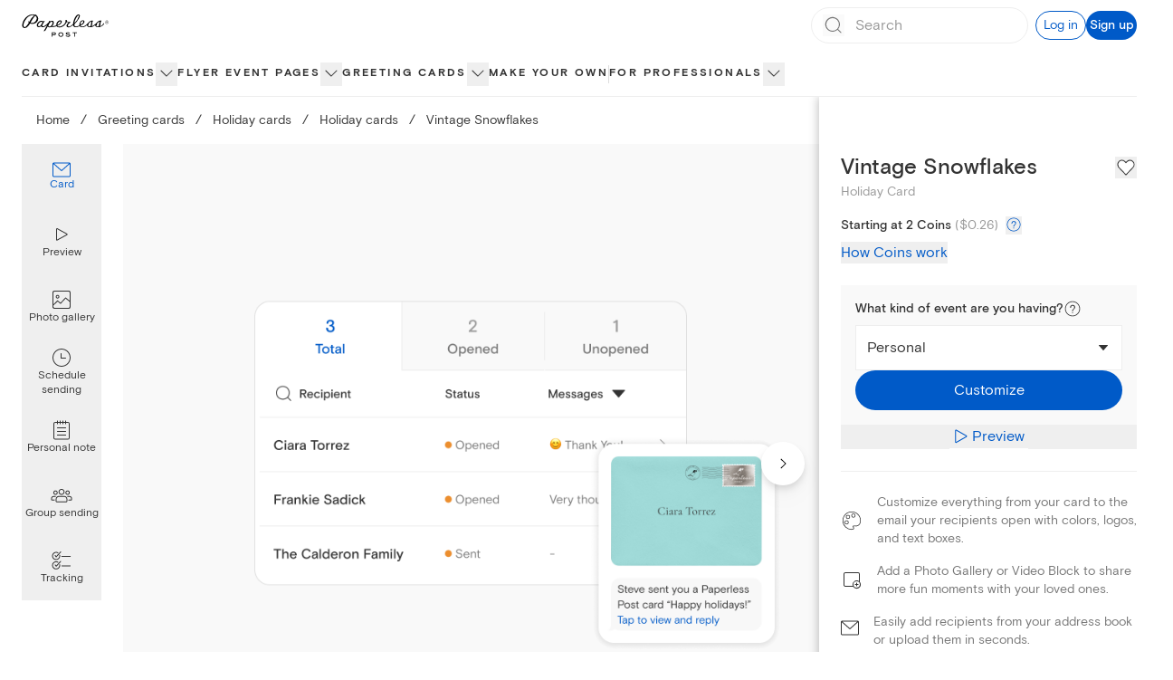

--- FILE ---
content_type: application/javascript
request_url: https://ssr-releases-cdn.paperlesspost.com/_next/static/chunks/pages/card/%5Bslug%5D-14c5ea51d133840c.js
body_size: 26269
content:
(self.webpackChunk_N_E=self.webpackChunk_N_E||[]).push([[4846,7380],{27380:(e,t,a)=>{"use strict";a.r(t),a.d(t,{default:()=>c});var o=a(73556),i=a(82402),s=a(74848),n=["title"];function r(e,t){var a=Object.keys(e);if(Object.getOwnPropertySymbols){var o=Object.getOwnPropertySymbols(e);t&&(o=o.filter(function(t){return Object.getOwnPropertyDescriptor(e,t).enumerable})),a.push.apply(a,o)}return a}function l(e){for(var t=1;t<arguments.length;t++){var a=null!=arguments[t]?arguments[t]:{};t%2?r(Object(a),!0).forEach(function(t){(0,o.A)(e,t,a[t])}):Object.getOwnPropertyDescriptors?Object.defineProperties(e,Object.getOwnPropertyDescriptors(a)):r(Object(a)).forEach(function(t){Object.defineProperty(e,t,Object.getOwnPropertyDescriptor(a,t))})}return e}let c=function(e){var t=e.title,a=(0,i.A)(e,n);return(0,s.jsxs)("svg",l(l({xmlns:"http://www.w3.org/2000/svg",width:16,height:16,fill:"none",viewBox:"0 0 16 16"},a),{},{children:[t&&(0,s.jsx)("title",{children:t}),(0,s.jsx)("path",{fill:"currentColor",fillRule:"evenodd",d:"M10.26 2.788a.5.5 0 0 1-.001.707L6.028 7.7c-.352.353-.352.277 0 .629.217.216 4.23 4.176 4.23 4.176a.5.5 0 1 1-.703.711L4.649 8.371a.5.5 0 0 1-.001-.71l4.906-4.875a.5.5 0 0 1 .707.002",clipRule:"evenodd"})]}))}},68816:(e,t,a)=>{"use strict";a.d(t,{A:()=>n});var o=a(20265),i=a(66705),s=a(74848);let n=function(e){var t=e.className,a=e.strokeColor,n=void 0===a?i.A.lapel:a,r=e.width,l=e.height;return(0,s.jsx)(o.A,{className:t,width:void 0===r?21:r,height:void 0===l?20:l,viewBox:"0 0 21 20",title:"Art icon",children:(0,s.jsx)("path",{d:"M5.57 9C4.466 9 3.57 9.896 3.57 11C3.57 12.104 4.466 13 5.57 13C6.674 13 7.57 12.104 7.57 11C7.57 9.896 6.674 9 5.57 9ZM5.57 10C6.121 10 6.57 10.448 6.57 11C6.57 11.551 6.121 12 5.57 12C5.019 12 4.57 11.551 4.57 11C4.57 10.448 5.019 10 5.57 10ZM7.57 4C6.466 4 5.57 4.896 5.57 6C5.57 7.104 6.466 8 7.57 8C8.674 8 9.57 7.104 9.57 6C9.57 4.896 8.674 4 7.57 4ZM7.57 5C8.121 5 8.57 5.448 8.57 6C8.57 6.551 8.121 7 7.57 7C7.019 7 6.57 6.551 6.57 6C6.57 5.448 7.019 5 7.57 5ZM12.57 3C11.466 3 10.57 3.896 10.57 5C10.57 6.104 11.466 7 12.57 7C13.674 7 14.57 6.104 14.57 5C14.57 3.896 13.674 3 12.57 3ZM12.57 4C13.122 4 13.57 4.448 13.57 5C13.57 5.551 13.122 6 12.57 6C12.018 6 11.57 5.551 11.57 5C11.57 4.448 12.018 4 12.57 4ZM10.5 0C4.986 0 0.5 4.486 0.5 10C0.5 15.513 4.986 20 10.5 20C10.835 20 11.17 19.983 11.496 19.95L11.527 19.945C12.372 19.784 12.679 19.364 12.789 19.039C12.973 18.49 12.726 17.8 12.093 17.097C11.966 16.957 11.85 16.639 11.969 16.407C12.037 16.276 12.277 16.013 13.11 16.013C13.283 16.013 13.481 16.024 13.71 16.049C14.102 16.095 14.48 16.118 14.841 16.118C17.118 16.118 18.746 15.221 19.698 13.45C19.711 13.427 19.721 13.403 19.732 13.377L19.806 13.226L20.092 12.49C20.351 11.688 20.5 10.78 20.5 10C20.5 4.486 16.014 0 10.5 0ZM10.5 1C15.463 1 19.5 5.037 19.5 10C19.5 10.672 19.373 11.457 19.15 12.156L18.888 12.828L18.817 12.977C18.043 14.417 16.743 15.118 14.841 15.118C14.519 15.118 14.177 15.097 13.822 15.056C13.569 15.028 13.329 15.013 13.11 15.013C11.831 15.013 11.3 15.522 11.081 15.95C10.753 16.587 10.97 17.349 11.35 17.767C11.835 18.304 11.869 18.637 11.841 18.719C11.817 18.791 11.678 18.894 11.365 18.958C11.086 18.985 10.795 19 10.5 19C5.537 19 1.5 14.962 1.5 10C1.5 5.037 5.537 1 10.5 1Z",fill:n})})}},58243:(e,t,a)=>{"use strict";a.d(t,{A:()=>n});var o=a(20265),i=a(66705),s=a(74848);let n=function(e){var t=e.className,a=e.height,n=e.width,r=e.strokeColor,l=void 0===r?i.A.lapel:r;return(0,s.jsxs)(o.A,{className:t,height:void 0===a?"1.5rem":a,title:"Page style icon",viewBox:"0 0 22 16",width:void 0===n?"1.5rem":n,children:[(0,s.jsx)("path",{clipRule:"evenodd",d:"M0.5 1H13.5V6.16667H10.2143V4.41667H8.92857V11.5833H10.6429V15H3.28299V11.5833H5.07143V4.41667H3.71156V6.16667H0.5V1ZM1.5 2V5.16667H2.71156V3.41667H6.07143V12.5833H4.28299V14H9.64286V12.5833H7.92857V3.41667H11.2143V5.16667H12.5V2H1.5Z",fill:l,fillRule:"evenodd"}),(0,s.jsx)("path",{clipRule:"evenodd",d:"M21 16C21.2761 16 21.5 15.7761 21.5 15.5V8.5C21.5 8.22386 21.2761 8 21 8H18.4162C18.4715 7.84361 18.5016 7.67532 18.5016 7.5L18.5015 7.48397L19.0031 2.1L18.9991 2.09964C19.0008 2.06663 19.0016 2.03341 19.0016 2C19.0016 1.96647 19.0008 1.93313 18.9991 1.9C18.947 0.841889 18.0726 9.3633e-08 17.0016 0C15.9305 -9.36329e-08 15.0561 0.841887 15.004 1.9L15.003 1.92274C15.0021 1.94837 15.0016 1.97413 15.0016 2C15.0016 2.02587 15.0021 2.05163 15.003 2.07726C15.0032 2.08088 15.0031 2.08453 15.003 2.08818C15.0029 2.09215 15.0029 2.09612 15.003 2.10005L15.0055 2.12645C15.0081 2.16785 15.0119 2.2089 15.017 2.24958L15.5024 7.45143C15.5018 7.46756 15.5016 7.48375 15.5016 7.5C15.5016 7.67532 15.5317 7.84361 15.5869 8H13C12.7239 8 12.5 8.22386 12.5 8.5V15.5C12.5 15.7761 12.7239 16 13 16H21ZM20.5 9V10H13.5V9H20.5ZM19.5 15V13.5C19.5 13.2239 19.2761 13 19 13C18.7239 13 18.5 13.2239 18.5 13.5V15H13.5V11H20.5V15H19.5ZM16.5018 7.48323L16.5038 7.42076L16.0112 2.14134L16.0093 2.12605C16.0068 2.1057 16.0049 2.08507 16.0036 2.06418L16.0032 2.0575L16.0028 2.05082C16.002 2.03406 16.0016 2.01712 16.0016 2C16.0016 1.44772 16.4493 1 17.0016 1C17.5539 1 18.0016 1.44772 18.0016 2C18.0016 2.01712 18.0012 2.03406 18.0003 2.05082L17.997 2.11846L17.501 7.44271L17.5016 7.49443L17.5016 7.5C17.5016 7.77614 17.2777 8 17.0016 8C16.7254 8 16.5016 7.77614 16.5016 7.5L16.5018 7.48323Z",fill:l,fillRule:"evenodd"})]})}},55483:(e,t,a)=>{"use strict";a.d(t,{A:()=>n});var o=a(20265),i=a(66705),s=a(74848);let n=function(e){var t=e.className,a=e.height,n=e.width,r=e.strokeColor,l=void 0===r?i.A.lapel:r;return(0,s.jsx)(o.A,{className:t,height:void 0===a?"1.5rem":a,title:"Photo icon",viewBox:"0 0 24 24",width:void 0===n?"1.5rem":n,children:(0,s.jsx)("path",{d:"M7.6 6.7c-1.1 0-2 .9-2 2s.9 2 2 2 2-.9 2-2-.9-2-2-2zm0 3c-.6 0-1-.4-1-1s.4-1 1-1 1 .4 1 1c0 .5-.5 1-1 1zM20 2H4a2 2 0 00-2 2v16c0 1.1.9 2 2 2h16a2 2 0 002-2V4a2 2 0 00-2-2zM4.5 3h15c.8 0 1.5.7 1.5 1.5v8.6l-4.2-3.4c-.2-.2-.5-.1-.7 0l-5.3 5.7L8 12.9c-.2-.2-.5-.2-.7 0L3 17.1V4.5C3 3.7 3.7 3 4.5 3zm15 18h-15c-.8 0-1.5-.7-1.5-1.5v-1.1s.1 0 .1-.1L7.7 14l2.8 2.4c.2.2.5.2.7 0l5.3-5.7 4.3 3.6s.1 0 .1.1v5.2c.1.7-.6 1.4-1.4 1.4z",fill:l})})}},48926:(e,t,a)=>{"use strict";a.d(t,{A:()=>n});var o=a(20265),i=a(66705),s=a(74848);let n=function(e){var t=e.className,a=e.strokeColor,n=void 0===a?i.A.lapel:a;return(0,s.jsx)(o.A,{className:t,width:"21",height:"21",viewBox:"0 0 21 21",title:"Stamp icon",children:(0,s.jsx)("path",{d:"M19.5 0H17.37C17.14 0 16.91 0.1 16.75 0.26C16.7 0.31 16.66 0.37 16.62 0.43C16.58 0.51 16.52 0.51 16.49 0.51C16.46 0.51 16.4 0.51 16.36 0.43C16.33 0.37 16.28 0.31 16.23 0.26C16.07 0.1 15.85 0 15.61 0H14.36C14.13 0 13.9 0.1 13.74 0.26C13.69 0.31 13.65 0.37 13.61 0.43C13.57 0.51 13.51 0.51 13.48 0.51C13.45 0.51 13.39 0.51 13.35 0.43C13.32 0.37 13.27 0.31 13.22 0.26C13.06 0.1 12.84 0 12.6 0H11.35C11.12 0 10.89 0.1 10.73 0.26C10.68 0.31 10.64 0.37 10.6 0.43C10.56 0.51 10.5 0.51 10.47 0.51C10.44 0.51 10.38 0.51 10.34 0.43C10.31 0.37 10.26 0.31 10.21 0.26C10.05 0.1 9.83 0 9.59 0H8.34C8.11 0 7.88 0.1 7.72 0.26C7.67 0.31 7.63 0.37 7.59 0.43C7.55 0.51 7.49 0.51 7.46 0.51C7.43 0.51 7.37 0.51 7.33 0.43C7.3 0.37 7.25 0.31 7.2 0.26C7.04 0.1 6.82 0 6.58 0H5.33C5.1 0 4.87 0.1 4.71 0.26C4.66 0.31 4.62 0.37 4.58 0.43C4.54 0.51 4.48 0.51 4.45 0.51C4.42 0.51 4.36 0.51 4.32 0.43C4.29 0.37 4.24 0.31 4.19 0.26C4.03 0.1 3.81 0 3.57 0H1.5C0.95 0 0.5 0.45 0.5 1V3.13C0.5 3.36 0.6 3.59 0.76 3.75C0.81 3.8 0.87 3.84 0.93 3.88C1.01 3.92 1.01 3.98 1.01 4.01C1.01 4.04 1.01 4.1 0.93 4.14C0.87 4.17 0.81 4.22 0.76 4.27C0.6 4.43 0.5 4.65 0.5 4.89V6.14C0.5 6.37 0.6 6.6 0.76 6.76C0.81 6.81 0.87 6.85 0.93 6.89C1.01 6.93 1.01 6.99 1.01 7.02C1.01 7.05 1.01 7.11 0.93 7.15C0.87 7.18 0.81 7.23 0.76 7.28C0.6 7.44 0.5 7.66 0.5 7.9V9.15C0.5 9.38 0.6 9.61 0.76 9.77C0.81 9.82 0.87 9.86 0.93 9.9C1.01 9.94 1.01 10 1.01 10.03C1.01 10.06 1.01 10.12 0.93 10.16C0.87 10.19 0.81 10.24 0.76 10.29C0.6 10.45 0.5 10.67 0.5 10.91V12.16C0.5 12.39 0.6 12.62 0.76 12.78C0.81 12.83 0.87 12.87 0.93 12.91C1.01 12.95 1.01 13.01 1.01 13.04C1.01 13.07 1.01 13.13 0.93 13.17C0.87 13.2 0.81 13.25 0.76 13.3C0.6 13.46 0.5 13.68 0.5 13.92V15.17C0.5 15.4 0.6 15.63 0.76 15.79C0.81 15.84 0.87 15.88 0.93 15.92C1.01 15.96 1.01 16.02 1.01 16.05C1.01 16.08 1.01 16.14 0.93 16.18C0.87 16.21 0.81 16.26 0.76 16.31C0.6 16.47 0.5 16.69 0.5 16.93V19.05C0.5 19.6 0.95 20.05 1.5 20.05H3.63C3.86 20.05 4.09 19.95 4.25 19.79C4.3 19.74 4.34 19.68 4.38 19.62C4.42 19.54 4.48 19.54 4.51 19.54C4.54 19.54 4.6 19.54 4.64 19.62C4.67 19.68 4.72 19.74 4.77 19.79C4.93 19.95 5.15 20.05 5.39 20.05H6.64C6.87 20.05 7.1 19.95 7.26 19.79C7.31 19.74 7.35 19.68 7.39 19.62C7.43 19.54 7.49 19.54 7.52 19.54C7.55 19.54 7.61 19.54 7.65 19.62C7.68 19.68 7.73 19.74 7.78 19.79C7.94 19.95 8.16 20.05 8.4 20.05H9.65C9.88 20.05 10.11 19.95 10.27 19.79C10.32 19.74 10.36 19.68 10.4 19.62C10.44 19.54 10.5 19.54 10.53 19.54C10.56 19.54 10.62 19.54 10.66 19.62C10.69 19.68 10.74 19.74 10.79 19.79C10.95 19.95 11.17 20.05 11.41 20.05H12.66C12.89 20.05 13.12 19.95 13.28 19.79C13.33 19.74 13.37 19.68 13.41 19.62C13.45 19.54 13.51 19.54 13.54 19.54C13.57 19.54 13.63 19.54 13.67 19.62C13.7 19.68 13.75 19.74 13.8 19.79C13.96 19.95 14.18 20.05 14.42 20.05H15.67C15.9 20.05 16.13 19.95 16.29 19.79C16.34 19.74 16.38 19.68 16.42 19.62C16.46 19.54 16.52 19.54 16.55 19.54C16.58 19.54 16.64 19.54 16.68 19.62C16.71 19.68 16.76 19.74 16.81 19.79C16.97 19.95 17.19 20.05 17.43 20.05H19.55C20.1 20.05 20.55 19.6 20.55 19.05V16.92C20.55 16.69 20.45 16.46 20.29 16.3C20.24 16.25 20.18 16.21 20.12 16.17C20.04 16.13 20.04 16.07 20.04 16.04C20.04 16.01 20.04 15.95 20.12 15.91C20.18 15.88 20.24 15.83 20.29 15.78C20.45 15.62 20.55 15.4 20.55 15.16V13.91C20.55 13.68 20.45 13.45 20.29 13.29C20.24 13.24 20.18 13.2 20.12 13.16C20.04 13.12 20.04 13.06 20.04 13.03C20.04 13 20.04 12.94 20.12 12.9C20.18 12.87 20.24 12.82 20.29 12.77C20.45 12.61 20.55 12.39 20.55 12.15V10.9C20.55 10.67 20.45 10.44 20.29 10.28C20.24 10.23 20.18 10.19 20.12 10.15C20.04 10.11 20.04 10.05 20.04 10.02C20.04 9.99 20.04 9.93 20.12 9.89C20.18 9.86 20.24 9.81 20.29 9.76C20.45 9.6 20.55 9.38 20.55 9.14V7.89C20.55 7.66 20.45 7.43 20.29 7.27C20.24 7.22 20.18 7.18 20.12 7.14C20.04 7.1 20.04 7.04 20.04 7.01C20.04 6.98 20.04 6.92 20.12 6.88C20.18 6.85 20.24 6.8 20.29 6.75C20.45 6.59 20.55 6.37 20.55 6.13V4.88C20.55 4.65 20.45 4.42 20.29 4.26C20.24 4.21 20.18 4.17 20.12 4.13C20.04 4.09 20.04 4.03 20.04 4C20.04 3.97 20.04 3.91 20.12 3.87C20.18 3.84 20.24 3.79 20.29 3.74C20.45 3.58 20.55 3.36 20.55 3.12V1C20.55 0.45 20.1 0 19.55 0H19.5ZM19.5 3.12C19.02 3.12 18.62 3.51 18.62 4C18.62 4.49 19.01 4.88 19.5 4.88V6.13C19.02 6.13 18.62 6.52 18.62 7.01C18.62 7.5 19.01 7.89 19.5 7.89V9.14C19.02 9.14 18.62 9.53 18.62 10.02C18.62 10.51 19.01 10.9 19.5 10.9V12.15C19.02 12.15 18.62 12.54 18.62 13.03C18.62 13.52 19.01 13.91 19.5 13.91V15.16C19.02 15.16 18.62 15.55 18.62 16.04C18.62 16.53 19.01 16.92 19.5 16.92V18.54C19.5 18.82 19.28 19.04 19 19.04H17.38C17.38 18.56 16.99 18.16 16.5 18.16C16.01 18.16 15.62 18.55 15.62 19.04H14.37C14.37 18.56 13.98 18.16 13.49 18.16C13 18.16 12.61 18.55 12.61 19.04H11.36C11.36 18.56 10.97 18.16 10.48 18.16C9.99 18.16 9.6 18.55 9.6 19.04H8.35C8.35 18.56 7.96 18.16 7.47 18.16C6.98 18.16 6.59 18.55 6.59 19.04H5.34C5.34 18.56 4.95 18.16 4.46 18.16C3.97 18.16 3.58 18.55 3.58 19.04H2C1.72 19.04 1.5 18.82 1.5 18.54V16.92C1.98 16.92 2.38 16.53 2.38 16.04C2.38 15.55 1.99 15.16 1.5 15.16V13.91C1.98 13.91 2.38 13.52 2.38 13.03C2.38 12.54 1.99 12.15 1.5 12.15V10.9C1.98 10.9 2.38 10.51 2.38 10.02C2.38 9.53 1.99 9.14 1.5 9.14V7.89C1.98 7.89 2.38 7.5 2.38 7.01C2.38 6.52 1.99 6.13 1.5 6.13V4.88C1.98 4.88 2.38 4.49 2.38 4C2.38 3.51 1.99 3.12 1.5 3.12V1.5C1.5 1.22 1.72 1 2 1H3.62C3.62 1.48 4.01 1.88 4.5 1.88C4.99 1.88 5.38 1.49 5.38 1H6.63C6.63 1.48 7.02 1.88 7.51 1.88C8 1.88 8.39 1.49 8.39 1H9.64C9.64 1.48 10.03 1.88 10.52 1.88C11.01 1.88 11.4 1.49 11.4 1H12.65C12.65 1.48 13.04 1.88 13.53 1.88C14.02 1.88 14.41 1.49 14.41 1H15.66C15.66 1.48 16.05 1.88 16.54 1.88C17.03 1.88 17.42 1.49 17.42 1H19.04C19.32 1 19.54 1.22 19.54 1.5V3.12H19.5ZM16.5 3H4.5C3.95 3 3.5 3.45 3.5 4V16C3.5 16.55 3.95 17 4.5 17H16.5C17.05 17 17.5 16.55 17.5 16V4C17.5 3.45 17.05 3 16.5 3ZM16.5 15.5C16.5 15.78 16.28 16 16 16H5C4.72 16 4.5 15.78 4.5 15.5V4.5C4.5 4.22 4.72 4 5 4H16C16.28 4 16.5 4.22 16.5 4.5V15.5Z",fill:n})})}},56175:(e,t,a)=>{"use strict";a.d(t,{p:()=>h});var o=a(96540),i=a(20053),s=a(20794),n=a(53067),r=a(90556),l=a(32926),c=a(67473),d=a(64655),u=a(66455),p=a(59980),m=a(73393),v=a(17376),g=a(31586),f=a(74848),h=function(e){var t,a=(0,o.useState)(!1),h=a[0],x=a[1],b=e.productType,C=e.isOpen,y=e.onDismiss;(0,d.A)(C,{id:"coinInfo"});var j=null===(t=(0,u.U)().data)||void 0===t?void 0:t.coinPackages;return j?!1===h?(0,f.jsx)(s.LC,{className:"fixed inset-0 overflow-auto bg-lapel bg-opacity-20 z-30",isOpen:C,onDismiss:y,children:(0,f.jsxs)(s.Cf,{className:"flex flex-col w-full mx-auto bg-white text-lapel md:mt-16 md:mb-4 px-6 pt-10 fixed inset-0 md:relative overflow-y-auto md:w-[30rem] lg:h-auto","aria-label":"Card Preview Modal",children:[(0,f.jsx)("div",{className:"flex justify-end fixed md:absolute px-4 pt-4 top-0 left-0 right-0 cursor-pointer",children:(0,f.jsx)("button",{onClick:y,"aria-label":"Close Coins explanation overlay",children:(0,f.jsx)(n.A,{className:"",height:"1.5rem",width:"1.5rem"})})}),(0,p.e)(function(){return j?(0,f.jsxs)("div",{className:(0,i.A)("paragraph-small",{"pt-14 paragraph-medium":"flyer"===b}),children:[(0,f.jsx)("h4",{className:"heading-xxsmall",children:"What is a Coin?"}),(0,f.jsx)("p",{children:"Our digital Cards are sent with credits called Coins. The “starting at” number of Coins displayed next to each design is the starting price of the Card. The final price will include any additional, optional Premium elements (including the envelope, liner, backdrop, stamp, or reply card)."}),(0,f.jsx)("h4",{className:"mt-2 heading-xxsmall",children:"How do I lower the cost of my Card?"}),(0,f.jsxs)("p",{children:[(0,f.jsxs)("span",{children:["You can remove any optional premium element from your final design. To do so, follow the instructions for each from"," "]}),(0,f.jsx)(v.A,{className:"text-gatsby text-underline",href:"https://paperlesspost.zendesk.com/hc/en-us/articles/206187576-Is-Paperless-Post-Free-Can-I-Send-for-Free",target:"_blank",tracking:{id:"free sending",identifier:"free sending"},children:"here"}),(0,f.jsx)("span",{children:"."})]}),(0,f.jsx)("h4",{className:"mt-2 heading-xxsmall",children:"How much will it cost?"}),(0,f.jsx)("p",{children:(0,f.jsx)(g.Y,{coinPackages:j})}),(0,f.jsx)(r.A,{coinPackages:j,productType:b}),(0,f.jsx)("h4",{className:"mt-4 heading-xxsmall",children:"Does your business host three or more events per year?"}),(0,f.jsxs)("p",{className:"mb-4",children:[(0,f.jsx)("span",{children:"Try the\xa0"}),(0,f.jsx)(v.A,{href:"/pricing?tab=subscription",className:"text-gatsby",tracking:{id:"pdp-pricing-mobal-subscription"},target:"pricing-subscription",children:"Paperless Pro subscription"}),(0,f.jsx)("span",{children:", which includes unlimited access to all our premium features and simple, transparent pricing (no Coins)."})]}),(0,f.jsx)("p",{children:"Plans are based on annual guest count; the greater your guest count, the lower the price per guest)."})]}):(0,f.jsx)(m.A,{curtainHeight:"",className:"mb-8"})}),(0,f.jsx)(l.A,{openSignUpModal:function(){return x(!0)}})]})}):(0,f.jsx)(c.Ay,{initialAction:"SIGN_UP",isOpen:h,onDismiss:function(){x(!1),y()}}):(0,f.jsx)(m.A,{})}},31586:(e,t,a)=>{"use strict";a.d(t,{Y:()=>n});var o=a(63392),i=a(41581),s=a(74848);function n(e){var t=e.coinPackages,a=(0,i.D)(),n=a.formatCoinPackagePrice,r=a.isLoading,l=null==t?void 0:t.find(function(e){return e.coins>=200}),c=n(l,{includeFraction:!1});return(0,s.jsxs)(s.Fragment,{children:[(0,s.jsx)("span",{children:"\n        To determine the total cost, take your design’s number of “Coins per recipient”\n        and multiply it by the number of guests you plan to invite. For example, if a design\n        requires ".concat(5," Coins per recipient and you are inviting ").concat(40,"\n        guests, you will need ").concat(200," Coins to send your invitation. Our\n        ").concat((null==l?void 0:l.coins)||0," Coin package is ")}),(0,s.jsx)(o.y8,{isLoading:r,formattedPrice:c,includesFraction:!1}),(0,s.jsx)("span",{children:". You can review your current Coin balance and all of our Coin packages below."})]})}},57950:(e,t,a)=>{"use strict";a.d(t,{r:()=>n});var o=a(31961),i=a(96540),s=a(74848),n=function(e){var t=e.href,a=e.replace,n=void 0!==a&&a,r=e.children,l=(0,o.r)();return(0,i.useEffect)(function(){n?l.replace(t):l.push(t)},[]),(0,s.jsx)(s.Fragment,{children:void 0===r?null:r})}},40406:(e,t,a)=>{"use strict";a.d(t,{D:()=>i});var o=a(76424);function i(){var e=(0,o.usePathname)(),t=(0,o.useSearchParams)().toString();return t?"".concat(e,"?").concat(t):e}},53320:(e,t,a)=>{"use strict";a.d(t,{$:()=>n});var o=a(96540),i=a(56477),s=a(2453);function n(e){var t,a=e.featureName,n=e.variantSchema,r=(e.forcedDevelopmentVariant,e.controlVariant),l=n.optional().safeParse((0,i.Ay)(a)),c=l.success?l.data:void 0;return(0,o.useEffect)(function(){l.success||(0,s.v)({message:"Invalid variant for ".concat(a,": ").concat(l.error.message),severity:"error"})},[l.success,null===(t=l.error)||void 0===t?void 0:t.message,a]),null!=c?c:r}},21711:(e,t,a)=>{"use strict";a.r(t),a.d(t,{default:()=>tL});var o=a(73556),i=a(49228),s=a(96540),n=a(31961),r=a(46537),l=a(10814),c=a(41395),d=a(73393),u=a(58306),p=a(60718),m=a(20053),v=a(62291),g=a(56573),f=a.n(g),h=a(89675),x=a(16885),b=a(74848),C=function(e){var t=e.children,a=e.setCurrIndex,o=e.onClick,i=e.text,s=e.isSelected,n=e.dataTestId;return(0,b.jsxs)(h.A,{as:"button",className:(0,m.A)("gap-2 h-18 flex flex-col justify-center text-center paragraph-xsmall hover:text-gatsby hover:fill-gatsby [&_svg_*]:hover:text-gatsby [&_svg_*]:hover:fill-gatsby",{"text-gatsby fill-gatsby [&_svg_*]:text-gatsby [&_svg_*]:fill-gatsby":s,"text-lapel fill-lapel [&_svg_*]:text-lapel [&_svg_*]:fill-lapel":!s}),onMouseEnter:function(){(0,v.Ay)({name:"pbr_icon_hover",data:{id:i}})},onClick:function(){(0,v.Ay)({name:"pbr_icon_click",data:{id:i}}),a&&a(),o&&o()},"data-testid":n,children:[t,i]})};let y=function(e){var t=e.currIndex,a=e.currOptions,o=e.setCurrIndex,i=e.setIsPreviewModalOpen;return(0,b.jsx)("div",{className:"h-full w-28 flex flex-col pr-6",children:a.map(function(e,a){return e.isPreview?(0,b.jsx)(C,{isSelected:!1,onClick:function(){return i(!0)},text:"Preview",dataTestId:"preview-experience-icon-button-desktop",children:(0,b.jsx)(x.A,{})},a):(0,b.jsx)(C,{isSelected:t===a,setCurrIndex:function(){return o(a)},text:e.text,children:e.icon},a)})})};var j=a(59980),w=a(12381),k=a(55845),_=a(82542),A=a(16465),P=a(17376),N=a(6405),S=a(35178),V=a.n(S);let O=function(e,t){var a=(0,s.useState)(0===e),o=a[0],i=a[1],n=(0,s.useRef)(e),r=(0,s.useRef)(t),l=(0,s.useRef)(0),c=(0,s.useRef)(void 0),d=(0,s.useCallback)(function(){i(!0),clearTimeout(c.current)},[]);return t!==r.current&&(clearTimeout(c.current),n.current=e,r.current=t,l.current=0,c.current=setTimeout(d,5e3),i(!1)),{allLoaded:o,imageLoaded:function(){l.current=l.current+1,!o&&l.current>=n.current&&d()}}};var H=a(41240),I=a(6341),L=a(61538),M=a(2764),T=a(2453),z=a(68813),B=a(68448);function R(e,t){var a=Object.keys(e);if(Object.getOwnPropertySymbols){var o=Object.getOwnPropertySymbols(e);t&&(o=o.filter(function(t){return Object.getOwnPropertyDescriptor(e,t).enumerable})),a.push.apply(a,o)}return a}function D(e){for(var t=1;t<arguments.length;t++){var a=null!=arguments[t]?arguments[t]:{};t%2?R(Object(a),!0).forEach(function(t){(0,o.A)(e,t,a[t])}):Object.getOwnPropertyDescriptors?Object.defineProperties(e,Object.getOwnPropertyDescriptors(a)):R(Object(a)).forEach(function(t){Object.defineProperty(e,t,Object.getOwnPropertyDescriptor(a,t))})}return e}var Z={tall:{paddingRight:"36%"},square:{paddingRight:"27%"},horizontal:{paddingRight:"12%"}},E=[{type:"image/avif",sm:"avifLarge",lg:"avifXLarge"},{type:"image/png",sm:"pngLarge",lg:"pngXLarge"}],F=[{type:"image/avif",sm:"avifMedium",lg:"avifLarge"},{type:"image/jpeg",sm:"jpegMedium",lg:"jpegLarge"}];let U=function(e){var t,a,o,i,n,r,l,c,u,v,g,f,h,x=e.artifacts,C=e.cleanedUrl,y=e.customizeURL,S=e.customizeTracking,R=e.description,U=e.eventType,G=e.id,q=e.isFlipped,Y=e.loadingData,W=e.name,X=e.categoryName,Q=e.designerName,K=e.setIsFlipped,J=e.shape,$=e.isInitialCompLoad,ee=e.initialCompLoadCallback,et=e.hasMagicArt,ea=void 0!==et&&et,eo=e.tooltipBounds,ei=(0,_.o)(G),es=(0,w.u)(W,X,Q),en=es.cardAlt,er=es.envelopeAlt,el=null!==(c=(0,H.Y)())&&void 0!==c?c:{},ec=el.activePhotoUpload,ed=el.previewType,eu=x.cardFront&&(0,M.n)({artifact:x.cardFront,sourcesBlueprint:E}),ep=x.cardBack&&(0,M.n)({artifact:x.cardBack,sourcesBlueprint:E}),em=x.envelopeBack&&(0,M.n)({artifact:x.envelopeBack,sourcesBlueprint:E}),ev=(0,M.n)({artifact:{sm:null!==(u=null!==(v=x.backdropMobile)&&void 0!==v?v:x.backdropDesktop)&&void 0!==u?u:void 0,lg:null!==(g=x.backdropDesktop)&&void 0!==g?g:void 0},sourcesBlueprint:F});(0,s.useEffect)(function(){var e=Object.entries({cardFrontSources:eu,envelopeBackSources:em,backdropSources:ev}).reduce(function(e,t){var a=(0,p.A)(t,2),o=a[0];return a[1]||e.push(o),e},[]);e.length>0&&(0,T.v)({message:"Missing image sources: ".concat(e.join(", ")),severity:"error",source:"CompositionPreview",metadata:{missingSourcesNames:e}})},[x]);var eg=null===(f=x.cardFront)||void 0===f||null===(f=f.asset)||void 0===f||null===(f=f.jpegLarge)||void 0===f?void 0:f.url,ef=null===(h=x.backdropDesktop)||void 0===h||null===(h=h.asset)||void 0===h||null===(h=h.avifLarge)||void 0===h?void 0:h.url,eh=(0,s.useRef)(void 0),ex=O($?0:[eu,ep,em,ef!==eh.current].filter(Boolean).length,G),eb=ex.allLoaded,eC=ex.imageLoaded;if($&&ee(),ei)return(0,b.jsx)("div",{className:"flex w-full relative",children:(0,b.jsx)(A.A,{className:"overflow-visible",href:y,rel:"nofollow,noindex",tracking:D(D({},S),{},{id:"Media area click"}),"aria-label":"Customize ".concat(en),children:(0,b.jsx)("img",{alt:en,className:"h-full w-full",onLoad:function(e){e&&eC()},src:"https://ssr-releases-cdn.paperlesspost.com/_next/static/video/CorjlCard-7856c1975009a05f67c5ca083dfe6288f105eee7fae25329e6e4a64d624cdd5c.png"})})});var ey=(0,j.e)(function(){var e=ed&&(0,L.zn)({previewType:ed,previewUserUploadArtifact:x.previewUserUpload,previewLogoUploadArtifact:x.previewLogoUpload});return ec&&e&&(0,M.n)({artifact:e,sourcesBlueprint:I.gd})?(0,b.jsx)("div",{"data-testid":"card-front",className:(0,m.A)(V()["aspect-ratio-container"],"w-full"),children:(0,b.jsx)(I.Ay,{alt:en,centerCard:!0,previewType:ed,style:Z,className:(0,m.A)(V().card,"absolute bottom-0 w-full"),previewArtifact:e,uploadedPhoto:ec.src,onLoad:eC,imageSourcesBlueprint:I.gd})}):ea&&eu?(0,b.jsx)(z.s,{className:(0,m.A)(V()["aspect-ratio-container"],"z-[3]"),position:"right",tooltipClassName:"max-lg:hidden w-[265px] p-4",tooltipContent:(0,b.jsx)(B.HN,{}),tooltipBounds:eo,"data-testid":"card-front",children:(0,b.jsx)(k.A,{className:(0,m.A)(V().card,"w-fit"),onLoad:function(e){e&&eC()},sources:eu,alt:en})}):(0,b.jsx)("div",{"data-testid":"card-front",className:V()["aspect-ratio-container"],children:eu?(0,b.jsx)(k.A,{className:V().card,onLoad:function(e){e&&eC()},sources:eu,alt:en}):null})});return(0,b.jsxs)("div",{className:"relative h-full w-full flex justify-center items-center group",children:[!!ev&&(0,b.jsx)(k.A,{className:"absolute h-full w-full object-cover inset-0",onLoad:function(e){var t;eh.current=null===(t=x.backdropDesktop)||void 0===t||null===(t=t.asset)||void 0===t||null===(t=t.avifLarge)||void 0===t?void 0:t.url,e&&eC()},sources:ev,alt:""}),(0,b.jsx)(d.A,{className:(0,m.A)(V()["loading-overlay"],"absolute",{active:Y||!1===eb}),curtainHeight:"h-full",overlay:!0}),(0,b.jsxs)("div",{className:(0,m.A)("flex w-full relative",V()["media-aspect-ratio"]),children:[!!ep&&(0,b.jsx)("button",{className:"absolute top-1/2 md:-left-8 lg:-left-10 z-10",onClick:function(){return K(!q)},"aria-label":"Flip card to view other side",children:(0,b.jsx)("img",{alt:"card flip icon",className:(0,m.A)("z-[2] cursor-pointer bg-white w-8 h-8 p-1.5 object-contain rounded-full drop-shadow-md",V()["flip-icon"],{hidden:!ep,block:ep,flipped:q}),src:"https://ssr-releases-cdn.paperlesspost.com/_next/static/video/CardFlip-0cdc97ab5d9d43fc6c725901c6cb4e2968bc70e4b9ee4f127ae0c77c53cd7972.png"})}),(0,b.jsxs)(A.A,{className:(0,m.A)("overflow-visible w-full",{tall:"horizontal"!==J&&"square"!==J,horizontal:"horizontal"===J,square:"square"===J}),href:y,rel:"nofollow,noindex",tracking:D(D({},S),{},{id:"Media area click"}),"aria-label":"Customize ".concat(en),children:[ey,!!ep&&(0,b.jsx)("div",{className:V()["aspect-ratio-container"],children:(0,b.jsx)(k.A,{className:(0,m.A)("card-back",V().card),onLoad:function(e){e&&eC()},sources:ep,alt:"".concat(en," - Back")})}),!!em&&(0,b.jsx)(k.A,{className:V().envelope,onLoad:function(e){e&&eC()},sources:em,alt:er})]})]}),!!eg&&(0,b.jsx)(P.A,{className:(0,m.A)("absolute top-5 right-5 lg:group-hover:block lg:hidden",V()["pinterest-icon"]),href:(l=Object.entries(Object.assign({},{url:(a=t={mediaUrl:eg,eventType:U,name:W,cardUrl:C,metaDescription:R,designerName:Q}).cardUrl,description:(o=a.eventType,i=a.metaDescription,n=a.name,r=a.designerName,i||'"'.concat(n,'" ').concat(o?"".concat(o.split("_").map(function(e){var t,a;return(null!==(t=null===(a=e[0])||void 0===a?void 0:a.toUpperCase())&&void 0!==t?t:"")+e.substring(1)}).join(" ")," "):"").concat(r?"by ".concat(r," "):"","- online at Paperless Post"))},{media:t.mediaUrl})).map(function(e){return"".concat(e[0],"=").concat(e[1])}).join("&"),"".concat("https:","//").concat("www.pinterest.com").concat("/pin/create/button/","?").concat(l)),target:"_blank",tracking:{id:"Pinterest",identifier:"Pinterest"},"aria-label":"Share on Pinterest",children:(0,b.jsx)(N.A,{height:"2rem",width:"2rem"})})]})},G="https://ssr-releases-cdn.paperlesspost.com/_next/static/video/PaperlessPostPlusLogo-a70f1a3a0f5601dd449d9f59c9d4b2a86d71bdfeff70b6789a5140797898a6e6.png";var q=a(77452),Y=a(81963),W=a.n(Y);let X=function(e){var t,a=e.id,o=e.rightImage,i=e.leftImage,n=e.cardFrontSources,r=e.backdropSources,l=e.orientation,c=e.shape,d=e.allLoadedCallback,u=e.cardAlt,p=null==r||null===(t=r[0].sm)||void 0===t?void 0:t.src,v=O([n,(0,s.useRef)(p).current!==p].filter(Boolean).length,a),g=v.allLoaded,f=v.imageLoaded;return(0,s.useEffect)(function(){g&&d()},[g]),(0,b.jsxs)(b.Fragment,{children:[!!o&&(0,b.jsx)("img",{className:"absolute z-10 h-[60%] right-0 top-0",src:o}),!!i&&(0,b.jsx)("img",{className:"absolute z-10 h-[60%] left-0 bottom-0",src:i}),(0,b.jsxs)("div",{className:"h-[70%] mx-[15%] my-[15%] absolute top-0 bottom-0 left-0 right-0 overflow-hidden",children:[!!r&&(0,b.jsx)(k.A,{alt:"",className:"absolute h-full w-full object-cover m-auto top-0 left-0 right-0 bottom-0 rounded-3xl",onLoad:f,sources:r}),(0,b.jsx)("div",{className:(0,m.A)("flex w-full absolute",W()["media-aspect-ratio"],{"bottom-[-5%] items-end justify-center":"vertical"===l,"bottom-0 h-[80%]":"horizontal"===l&&"square"!==c,"pl-[4%]":"horizontal"===l&&"horizontal"!==c,"lg:h-full":"horizontal"===l&&"square"===c}),children:(0,b.jsx)("div",{className:(0,m.A)("flex items-end h-full",W()["aspect-ratio-container"],{"justify-left":"horizontal"===l&&"horizontal"===c,"justify-center":!("horizontal"===l&&"horizontal"===c),"h-full lg:h-[90%]":"horizontal"===l&&"horizontal"===c}),children:!!n&&(0,b.jsx)(k.A,{className:(0,m.A)("object-contain",{"h-full":"horizontal"!==c&&"square"!==c,"w-[80%] mb-[10%]":"square"===c||"horizontal"===c,"h-[90%] lg:h-full":"horizontal"===l&&"square"===c},W()["card-styles"]),onLoad:f,sources:n,alt:u})})})]})]})},Q=function(e){var t=e.id,a=e.block,o=e.cardAlt,i=e.envelopeAlt,n=e.cardFrontSources,r=e.envelopeBackSources,l=e.shape,c=e.allLoadedCallback,d=O([n,r].filter(Boolean).length,t),u=d.allLoaded,p=d.imageLoaded;return(0,s.useEffect)(function(){u&&c()},[u]),(0,b.jsxs)(b.Fragment,{children:[(0,b.jsx)("img",{className:"absolute inset-[20px] object-contain h-auto w-auto object-contain aspect-[5/4]",src:a}),(0,b.jsxs)("div",{className:(0,m.A)("block absolute inset-[20px] h-auto w-auto w-full object-contain aspect-[5/4]",W()["logo-replacement-slide"]),children:[(0,b.jsx)("div",{className:(0,m.A)("flex items-end left-[50%] translate-x-[-50%]",W()["aspect-ratio-container"],{"w-[30%] top-[36%]":"square"===l,"w-[38%] top-[40%]":"horizontal"===l,"w-[25%] top-[32%]":"tall"===l||"novelty"===l}),children:!!n&&(0,b.jsx)(k.A,{className:"object-contain object-top absolute w-full",onLoad:p,sources:n,alt:o})}),!!r&&(0,b.jsx)(k.A,{className:(0,m.A)("absolute object-cover top-0 m-auto left-0 right-0 ",{"w-[35%] bottom-[-77.5%]":"square"===l,"w-[42%] bottom-[-64%]":"horizontal"===l,"w-[35%] bottom-[-63%]":"tall"===l,"w-[35%] bottom-[-60%]":"novelty"===l}),onLoad:p,sources:r,alt:i})]})]})},K=function(e){var t=e.id,a=e.block,o=e.cardAlt,i=e.cardFrontSources,n=e.shape,r=e.allLoadedCallback,l=O([i].filter(Boolean).length,t),c=l.allLoaded,d=l.imageLoaded;return(0,s.useEffect)(function(){c&&r()},[c]),(0,b.jsxs)(b.Fragment,{children:[(0,b.jsx)("img",{className:"absolute inset-[20px] object-contain h-auto w-auto aspect-[5/4] object-contain bg-gallery ",src:a}),(0,b.jsxs)("div",{className:(0,m.A)(W()["shareable-link-slide"],"block absolute inset-[20px] h-auto w-auto w-full object-contain aspect-[5/4]"),children:[(0,b.jsx)("div",{className:(0,m.A)("flex items-end aspect-[1/1] h-1/2 left-[34.35%] top-[53.5%] translate-x-[-50%]",W()["aspect-ratio-container"],W()["card-clip-path"],{"top-[54.5%] w-[30%]":"horizontal"===n,"w-[27%]":"square"===n}),children:!!i&&(0,b.jsx)(k.A,{className:"object-contain object-top absolute w-full h-full",onLoad:d,sources:i,alt:o})}),(0,b.jsx)("div",{className:(0,m.A)("flex items-end aspect-[1/1] h-[25.4%] left-[76.6%] top-[40.65%]",W()["aspect-ratio-container"]),children:!!i&&(0,b.jsx)(k.A,{className:(0,m.A)("object-contain object-bottom absolute w-full translate-x-[-50%]",{"h-full":"tall"===n,"h-full translate-y-[-1.5%]":"novelty"===n,"translate-y-[14%] scale-[72%]":"square"===n,"translate-y-[53%] scale-[72%]":"horizontal"===n}),onLoad:d,sources:i,alt:o})})]})]})},J=function(e){var t=e.id,a=e.block,o=e.cardFrontSources,i=e.cardAlt,n=e.envelopeBackSources,r=e.envelopeAlt,l=e.shape,c=e.allLoadedCallback,d=O([o,n].filter(Boolean).length,t),u=d.allLoaded,p=d.imageLoaded;return(0,s.useEffect)(function(){u&&c()},[u]),(0,b.jsxs)(b.Fragment,{children:[(0,b.jsx)("img",{className:"absolute inset-[20px] object-contain h-auto w-auto aspect-[5/4] object-contain bg-gallery ",src:a}),(0,b.jsxs)("div",{className:(0,m.A)("block absolute inset-[20px] h-auto w-auto w-full object-contain aspect-[5/4]",W()["group-sending-slide"]),children:[(0,b.jsx)("div",{className:(0,m.A)("flex items-end aspect-[1/1] left-[50%]",W()["aspect-ratio-container"],{"top-[77.5%] w-[55%]":"tall"===l||"novelty"===l,"top-[80%] w-[65%]":"horizontal"===l,"top-[85%] w-[67.5%]":"square"===l}),children:!!n&&(0,b.jsx)(k.A,{className:"object-contain object-top top-[47%] absolute w-full h-full translate-x-[-50%] translate-y-[-100%]",onLoad:p,sources:n,alt:r})}),(0,b.jsx)("div",{className:(0,m.A)("flex items-end aspect-[1/1] h-1/2 left-[50%]",W()["aspect-ratio-container"],{"top-[80%] h-[55%]":"tall"===l||"novelty"===l,"top-[80%] w-[35%]":"square"===l,"top-[72.5%] w-[40%]":"horizontal"===l}),children:!!o&&(0,b.jsx)(k.A,{className:"object-contain object-bottom absolute w-full h-full translate-x-[-50%] translate-y-[-100%]",onLoad:p,sources:o,alt:i})}),(0,b.jsx)("img",{className:"absolute z-10 h-[20.75%] top-[30.75%] left-[20.75%]",src:"https://ssr-releases-cdn.paperlesspost.com/_next/static/video/GroupSending_LeftPrompt-6c4e87f980eb9877dc2414362f4a94384c102918835c14d38d47f6529898f52d.png"}),(0,b.jsx)("img",{className:"absolute z-10 h-[29.5%] top-[41%] left-[61.3%]",src:"https://ssr-releases-cdn.paperlesspost.com/_next/static/video/GroupSending_RightPrompt-8d7fdfb54721936ab18d42b716a11328d986d9643893576447df94f35d5272f1.png"})]})]})},$=function(e){var t=e.id,a=e.block,o=e.envelopeFrontSources,i=e.envelopeAlt,n=e.allLoadedCallback,r=O([o].filter(Boolean).length,t),l=r.allLoaded,c=r.imageLoaded;return(0,s.useEffect)(function(){l&&n()},[l]),(0,b.jsxs)(b.Fragment,{children:[(0,b.jsx)("img",{className:"absolute inset-[20px] object-contain h-auto w-auto aspect-[5/4] object-contain bg-gallery ",src:a}),(0,b.jsx)("div",{className:(0,m.A)(W()["personal-note-slide"],"block absolute inset-[20px] h-auto w-auto w-full object-contain aspect-[5/4]"),children:(0,b.jsx)("div",{className:(0,m.A)("flex items-end aspect-[1/1] w-[60%] left-[50%] top-[50%] translate-x-[-50%]",W()["aspect-ratio-container"]),children:!!o&&(0,b.jsx)(k.A,{className:"object-contain object-top absolute w-full h-full",onLoad:c,sources:o,alt:i})})})]})};var ee="shareable_link",et="logo_replacement",ea="group_sending",eo="personal_note",ei=function(e){var t,a,o,i=e.block,n=e.cardAlt,r=e.envelopeAlt,l=e.artifacts,c=e.id,u=e.isPremium,p=void 0!==u&&u,v=e.leftImage,g=e.loadingData,f=e.orientation,h=void 0===f?"vertical":f,x=e.rightImage,C=e.slideType,y=e.shape,w=(0,s.useRef)(!0),k="subscription"===(0,q.X)(),_=!p||k,A=l.cardFront&&(0,M.n)({artifact:l.cardFront,sourcesBlueprint:E}),P=l.envelopeBack&&(0,M.n)({artifact:l.envelopeBack,sourcesBlueprint:E}),N=l.envelopeFront&&(0,M.n)({artifact:l.envelopeFront,sourcesBlueprint:E}),S=(0,M.n)({artifact:{sm:null!==(t=null!==(a=l.backdropMobile)&&void 0!==a?a:l.backdropDesktop)&&void 0!==t?t:void 0,lg:null!==(o=l.backdropDesktop)&&void 0!==o?o:void 0},sourcesBlueprint:F});w.current&&(w.current=!1);var V=(0,s.useState)(!1),O=V[0],H=V[1],I=(0,s.useCallback)(function(){return H(!0)},[]),L=(0,j.e)(function(){switch(C){case et:return(0,b.jsx)(Q,{id:c,block:i,cardFrontSources:A,envelopeBackSources:P,cardAlt:n,envelopeAlt:r,shape:y,allLoadedCallback:I});case ee:return(0,b.jsx)(K,{id:c,block:i,cardFrontSources:A,cardAlt:n,shape:y,allLoadedCallback:I});case ea:return(0,b.jsx)(J,{id:c,block:i,cardFrontSources:A,cardAlt:n,envelopeBackSources:P,envelopeAlt:r,shape:y,allLoadedCallback:I});case eo:return(0,b.jsx)($,{id:c,block:i,envelopeFrontSources:N,envelopeAlt:r,allLoadedCallback:I});default:return(0,b.jsx)(X,{id:c,rightImage:x,leftImage:v,cardFrontSources:A,backdropSources:S,orientation:h,shape:y,cardAlt:n,allLoadedCallback:I})}});return(0,b.jsxs)("div",{className:(0,m.A)("w-full relative flex items-center h-full",{"bg-gallery":_,"bg-premium-yellow":!_}),children:[(0,b.jsx)(d.A,{className:(0,m.A)(W()["loading-overlay"],"absolute",{active:g||!O}),curtainHeight:"h-full",overlay:!0}),!!p&&!k&&(0,b.jsx)("div",{className:"absolute top-0 left-0 px-2 py-2",children:(0,b.jsx)("img",{className:"max-h-5",src:G})}),L]})},es=function(e){var t=e.alt,a=e.artifacts,o=e.envelopeImage,i=e.id,n=e.loadingData,r=e.rightImage,l=e.shape,c=(0,s.useRef)(!0),u=a.cardFront&&(0,M.n)({artifact:a.cardFront,sourcesBlueprint:E}),p=O([u].filter(Boolean).length,i),v=p.allLoaded,g=p.imageLoaded;return c.current&&(c.current=!1),(0,b.jsxs)("div",{className:"w-full relative flex items-center h-full bg-gallery",children:[(0,b.jsx)(d.A,{className:(0,m.A)(W()["loading-overlay"],"absolute",{active:n||!v}),curtainHeight:"h-full",overlay:!0}),(0,b.jsx)("div",{className:(0,m.A)("flex w-full absolute items-center justify-left bottom-[2%] lg:bottom-[5%]",W()["media-aspect-ratio"],{"right-[10%]":"horizontal"===l,"right-[5%]":"square"===l}),children:(0,b.jsx)("div",{className:(0,m.A)("flex items-center justify-left h-full",W()["aspect-ratio-container"]),children:!!u&&(0,b.jsx)(k.A,{alt:t,className:(0,m.A)("object-contain",{"h-full":"horizontal"!==l&&"square"!==l,"p-4 w-[80%] lg:p-0 lg:w-[80%]":"horizontal"===l,"w-[70%]":"square"===l},W()["card-styles"]),onLoad:g,sources:u})})}),!!o&&(0,b.jsx)("img",{className:"absolute w-[50%] object-contain bottom-0 top-0 my-auto right-[13%]",src:o}),!!r&&(0,b.jsx)("img",{className:"absolute w-[30%] object-contain bottom-[10%] right-[5%] z-10",src:r})]})};let en=function(e){var t=e.children,a=e.imgSrc,o=e.optionText,i=e.isCurrentSlide,r=e.isPremium,l=e.setCurrIndex,c=(0,n.r)().query.colors,d=(0,s.useRef)(c),u="subscription"===(0,q.X)(),p=!r||u;return c!==d.current&&i&&l(0),d.current=c,(0,b.jsxs)("div",{"data-testid":"".concat(o.toLowerCase().replace(" ","-"),"-slide"),className:(0,m.A)("h-full w-full flex items-center relative",W()["aspect-ratio"],{"bg-gallery":p,"bg-premium-yellow":!p}),children:[!!r&&!u&&(0,b.jsx)("div",{className:"absolute top-0 left-0 px-2 py-2",children:(0,b.jsx)("img",{className:"max-h-5",src:G})}),t,(0,b.jsx)("img",{className:"w-full object-contain min-h-80",src:a})]})};function er(e,t){var a=Object.keys(e);if(Object.getOwnPropertySymbols){var o=Object.getOwnPropertySymbols(e);t&&(o=o.filter(function(t){return Object.getOwnPropertyDescriptor(e,t).enumerable})),a.push.apply(a,o)}return a}function el(e){for(var t=1;t<arguments.length;t++){var a=null!=arguments[t]?arguments[t]:{};t%2?er(Object(a),!0).forEach(function(t){(0,o.A)(e,t,a[t])}):Object.getOwnPropertyDescriptors?Object.defineProperties(e,Object.getOwnPropertyDescriptors(a)):er(Object(a)).forEach(function(t){Object.defineProperty(e,t,Object.getOwnPropertyDescriptor(a,t))})}return e}var ec=function(e){var t;return null===(t=e.images)||void 0===t?void 0:t.envelope};let ed=function(e){var t=e.artifacts,a=e.category,o=e.currIndex,i=e.customizeURL,s=e.customizeTracking,n=e.id,r=e.loadingData,l=e.name,c=e.categoryName,d=e.designerName,u=e.setCurrIndex,p=e.shape,m=e.slideKey,v=(0,w.u)(l,c,d),g=v.cardAlt,f=v.envelopeAlt,h=(0,j.e)(function(){var e,i,s,l,c,d;return a.showCard?ec(a)?(0,b.jsx)(es,{alt:g,artifacts:t,id:n,envelopeImage:null===(c=a.images)||void 0===c?void 0:c.envelope,loadingData:r,rightImage:null===(d=a.images)||void 0===d?void 0:d.rightImage,shape:p}):(0,b.jsx)(ei,{block:null===(e=a.images)||void 0===e?void 0:e.block,cardAlt:g,envelopeAlt:f,artifacts:t,id:n,isPremium:a.isPremium,leftImage:null===(i=a.images)||void 0===i?void 0:i.leftImage,loadingData:r,orientation:a.slideOrientation,slideType:a.slideType,rightImage:null===(s=a.images)||void 0===s?void 0:s.rightImage,shape:p}):(0,b.jsx)(en,{imgSrc:null===(l=a.images)||void 0===l?void 0:l.block,optionText:a.text,isCurrentSlide:m===o,isPremium:a.isPremium,setCurrIndex:u})});return(0,b.jsx)(A.A,{"aria-label":"Customize ".concat(g),href:i,rel:"nofollow,noindex",tracking:el(el({},s),{},{id:"Media area click"}),children:h})};var eu=a(17890),ep=a(50175),em=a(99349),ev=a(27380);function eg(e,t){var a=Object.keys(e);if(Object.getOwnPropertySymbols){var o=Object.getOwnPropertySymbols(e);t&&(o=o.filter(function(t){return Object.getOwnPropertyDescriptor(e,t).enumerable})),a.push.apply(a,o)}return a}function ef(e){for(var t=1;t<arguments.length;t++){var a=null!=arguments[t]?arguments[t]:{};t%2?eg(Object(a),!0).forEach(function(t){(0,o.A)(e,t,a[t])}):Object.getOwnPropertyDescriptors?Object.defineProperties(e,Object.getOwnPropertyDescriptors(a)):eg(Object(a)).forEach(function(t){Object.defineProperty(e,t,Object.getOwnPropertyDescriptor(a,t))})}return e}var eh=function(e){var t,a,o;return(null===(t=e.images)||void 0===t?void 0:t.block)||(null===(a=e.images)||void 0===a?void 0:a.rightImage)||(null===(o=e.images)||void 0===o?void 0:o.envelope)};let ex=function(e){var t=e.artifacts,a=e.categoryOptions,o=e.cleanedUrl,i=e.customizeURL,n=e.customizeTracking,r=e.description,l=e.eventType,c=e.id,d=e.loadingData,u=e.name,g=e.categoryName,C=e.designerName,j=e.setIsPreviewModalOpen,w=e.shape,k=e.isInitialCompLoad,A=e.initialCompLoadCallback,P=e.hasMagicArt,N=void 0!==P&&P,S=e.tooltipBounds,V=(0,_.o)(c),O=(0,s.useState)(!1),I=O[0],L=O[1],M=(0,s.useState)(0),T=M[0],z=M[1],B=(0,eu.dv)(),R=(0,ep.Fr)(B),D=(0,s.useRef)(null),Z=(0,s.useRef)(0);(0,s.useEffect)(function(){z(0),Z.current=0},[R]);var E=(0,s.useCallback)(function(e){return function(t){if(t){var o=new IntersectionObserver(function(t){var o,i=(0,p.A)(t,1)[0];if(i&&i.isIntersecting&&i.intersectionRatio>=.5){if(0===i.target.clientWidth)return;e!==Z.current&&((0,v.Ay)({name:"mobile_PDP_image_swipe",data:{id:null===(o=a[e])||void 0===o?void 0:o.text}}),Z.current=e),z(e)}},{root:D.current,threshold:.5});return o.observe(t),function(){return null==o?void 0:o.disconnect()}}}},[a]),F=(0,s.useCallback)(function(e){if(D.current){var t=D.current,a=Array.from(t.children)[e];if(a){var o=a.offsetLeft;t.scrollTo({left:o,behavior:"instant"}),z(e),Z.current=e}}},[]),G=(0,s.useMemo)(function(){return R?a.map(function(e,t){return t}):a.map(function(e,t){return{category:e,index:t}}).filter(function(e){return!e.category.isPreview}).map(function(e){return e.index})},[a,R]),q=function(e){var t=G.indexOf(T);if(-1!==t&&("next"!==e||t!==G.length-1)&&("previous"!==e||0!==t)){var a=G["next"===e?t+1:t-1];void 0!==a&&(z(a),F(a))}};return(0,b.jsxs)("div",{className:(0,m.A)("flex relative w-full lg:mb-0",f().media,f()["pinterest-icon-styles"],{flipped:I,"mb-0":V,"mb-14":!V}),children:[!V&&(0,b.jsx)("div",{className:"hidden lg:block",children:(0,b.jsx)(y,{currIndex:T,setCurrIndex:function(e){var t="function"==typeof e?e(T):e;z(t),F(t)},currOptions:a,setIsPreviewModalOpen:j})}),(0,b.jsx)("div",{className:"flex flex-grow w-full",children:(0,b.jsxs)("div",{className:(0,m.A)("relative",{"pb-14 lg:pb-16":!V}),children:[(0,b.jsx)("div",{className:"absolute right-4 h-full flex items-center justify-center max-md:hidden",children:(0,b.jsx)("button",{className:(0,m.A)("rounded-full h-12 w-12 drop-shadow-lg z-20 right-0 bg-white hover:bg-dove",{hidden:T===G[G.length-1]}),onClick:function(){return q("next")},children:(0,b.jsx)(em.default,{className:"m-auto",color:"text-lapel"})})}),(0,b.jsx)("div",{className:(0,m.A)("absolute left-4 h-full flex items-center justify-center max-md:hidden",{hidden:T===G[0]}),children:(0,b.jsx)("button",{className:"rounded-full h-12 w-12 drop-shadow-lg z-20 right-0 bg-white hover:bg-dove",onClick:function(){return q("previous")},children:(0,b.jsx)(ev.default,{className:"m-auto",color:"text-lapel"})})}),(0,b.jsx)("div",{ref:D,className:(0,m.A)("flex w-full h-full scroll-smooth",f().scrollbarHide,{"overflow-hidden":V,"overflow-x-auto snap-x snap-mandatory overscroll-x-contain":!V}),children:a.map(function(e,s){return eh(e)?(0,b.jsx)("div",{ref:E(s),className:"flex-[0_0_100%] w-full snap-start snap-always h-[80vw] lg:h-full flex-shrink-0 overflow-hidden",children:(0,b.jsx)(ed,{artifacts:t,category:e,currIndex:T,customizeURL:i,customizeTracking:n,id:c,loadingData:d,name:u,categoryName:g,designerName:C,setCurrIndex:z,shape:w,slideKey:s})},s):(0,b.jsxs)("div",ef(ef({ref:E(s),className:(0,m.A)("flex-[0_0_100%] w-full snap-start snap-always h-[80vw] lg:h-full flex-shrink-0 overflow-hidden relative",{"lg:w-0 lg:flex-[0_0_0%]":e.isPreview})},e.isPreview&&{onClick:function(){return j(!0)},role:"button",tabIndex:0,onKeyDown:function(e){("Enter"===e.key||" "===e.key)&&(e.preventDefault(),j(!0))}}),{},{children:[!!e.isPreview&&(0,b.jsxs)(b.Fragment,{children:[(0,b.jsx)("div",{className:"block lg:hidden absolute z-10 opacity-50 bg-lapel h-full w-full"}),(0,b.jsx)("div",{className:"flex lg:hidden absolute z-10 h-full w-full items-center justify-center",children:(0,b.jsxs)(h.A,{onClick:function(){var e;(0,v.Ay)({name:"mobile_PDP_preview_clicked",data:{id:null===(e=a[s])||void 0===e?void 0:e.text}}),j(!0)},className:"lg:hidden bg-white flex flex-col h-18 w-20 rounded-lg","data-testid":"preview-experience-icon-button-mobile",children:[(0,b.jsx)(x.A,{}),(0,b.jsx)("span",{children:"Preview"})]})})]}),(0,b.jsx)(H.P,{children:(0,b.jsx)(U,{artifacts:t,cleanedUrl:o,customizeURL:i,customizeTracking:n,description:r,eventType:l,id:c,loadingData:d,isFlipped:I,name:u,categoryName:g,designerName:C,setIsFlipped:L,shape:w,isInitialCompLoad:k,initialCompLoadCallback:A,hasMagicArt:N,tooltipBounds:S})})]}),s)})}),!V&&(0,b.jsx)("div",{className:"absolute w-full h-[22px] bottom-0 lg:bottom-4 flex justify-center gap-2",children:a.map(function(e,t){return(0,b.jsx)("button",{className:(0,m.A)("w-2 h-2 rounded border-none p-0 cursor-pointer transition-colors duration-200",{"bg-lapel":T===t,"bg-alto hover:bg-lapel hover:opacity-70":T!==t,"lg:hidden":!!e.isPreview}),onClick:function(){var e;F(t),(0,v.Ay)({name:"mobile_PDP_image_click",data:{id:null===(e=a[t])||void 0===e?void 0:e.text}})},"aria-label":"Go to slide ".concat(t+1)},t)})})]})})]})};var eb=a(26456),eC=a(47637),ey=a(56175),ej=a(36820),ew=a(63392),ek=a(16209),e_=a(34992),eA=a(36343),eP=a(45218),eN=a(12668),eS=a(78739),eV=a(53347);function eO(e){return(0,eP.A)(e)||(0,eN.A)(e)||(0,eS.A)(e)||(0,eV.A)()}var eH=a(91981),eI=a(76424),eL=a(97739),eM=a(20863),eT=a(40406),ez=a(57529),eB=function(e){var t,a=e.variations,o=e.selectedVariation,i=(0,eI.useRouter)(),s=(0,eT.D)(),n=(0,j.e)(function(){return a.reduce(function(e,t){return eL.df.forEach(function(a){if((0,eL.mV)(t,a)){e[a]||(e[a]=[]);var o=(0,eL.xP)(t[a],a);-1===e[a].findIndex(function(e){return(0,eL.xP)(e.value,a)===o})&&("colors"===a&&"colorless"===o?e[a].push({value:[eH.rP],composition:t}):t[a]&&e[a].push({value:t[a],composition:t}))}}),e},{})});null===(t=n.skinTones)||void 0===t||t.sort(function(e,t){if(Array.isArray(e.value)&&Array.isArray(t.value)){var a,o,i=eO(e.value),s=i[0],n=i.slice(1),r=eO(t.value),l=r[0],c=r.slice(1);return s&&l?n.length>0||c.length>0?n.length-c.length:eM.sB.indexOf(null!==(a=s.name)&&void 0!==a?a:"")-eM.sB.indexOf(null!==(o=l.name)&&void 0!==o?o:""):0}return 0});var r=eL.df.reduce(function(e,t){if(n[t]&&n[t].length>1){var a=n[t];e.push((0,b.jsx)(eM.Ay,{className:"justify-start mt-4 mb-8",group:a,groupName:t,selectedVariation:o,onVariationChange:function(e){var t=e.composition,a=new URL(s,(0,ez.A)());a.searchParams.set("variant",t.packageId),i.push(a.pathname+a.search)}},t))}return e},[]);return 0===r.length?null:(0,b.jsxs)(b.Fragment,{children:[(0,b.jsx)("hr",{className:"border-b border-t-0 border-dove my-6"}),r]})},eR=a(4202);function eD(e,t){var a=Object.keys(e);if(Object.getOwnPropertySymbols){var o=Object.getOwnPropertySymbols(e);t&&(o=o.filter(function(t){return Object.getOwnPropertyDescriptor(e,t).enumerable})),a.push.apply(a,o)}return a}function eZ(e){for(var t=1;t<arguments.length;t++){var a=null!=arguments[t]?arguments[t]:{};t%2?eD(Object(a),!0).forEach(function(t){(0,o.A)(e,t,a[t])}):Object.getOwnPropertyDescriptors?Object.defineProperties(e,Object.getOwnPropertyDescriptors(a)):eD(Object(a)).forEach(function(t){Object.defineProperty(e,t,Object.getOwnPropertyDescriptor(a,t))})}return e}let eE=function(e){var t=e.categoryTexts,a=e.className,o=e.cleanedUrl,i=e.coinPackages,n=e.coinsStartingAt,r=e.compConsumerTarget,l=e.customizeURL,c=e.customizeTracking,d=e.description,u=e.designer,p=e.eventType,v=e.id,g=e.isFavorite,f=void 0!==g&&g,h=e.isPreviewModalOpen,x=e.name,C=e.paperSourceLink,y=e.selectedVariation,j=e.setIsPreviewModalOpen,w=e.shareImage,k=e.variations,A=e.categoryName,P=e.selectedConsumerTarget,N=e.setSelectedConsumerTarget,S=e.isCardPro,V=e.suffix,O=(0,eA.hD)(),H="logged-in"===O.status?O.account.pricingStrategy:"paygo",I=(0,_.o)(v),L=(0,s.useState)(!1),M=L[0],T=L[1],z=(0,s.useState)(!1),B=z[0],R=z[1],D=(0,s.useState)(!1),Z=D[0],E=D[1],F=(0,eR.A)();return(0,b.jsxs)("section",{className:(0,m.A)(a,"bg-white text-lapel relative px-4 lg:px-6 lg:pt-16 lg:shadow-[-1px_0_10px_0px_rgba(0,0,0,0.25)]",'lg:after:absolute lg:after:top-0 lg:after:bottom-0 lg:after:right-[-1rem] lg:after:content-[" "] lg:after:w-4 lg:after:bg-white'),"aria-label":"card details",children:[(0,b.jsx)(ew.ah,{compositionId:y.id,productType:ek.nX.Card,isFavorite:f,name:x,shareImage:w,shareUrl:o,designer:u,suffix:V}),(0,b.jsxs)("div",{className:"mb-4",children:[(0,b.jsx)(ew.AB,{designer:u}),(0,b.jsx)(ew.i3,{suffix:V})]}),"subscription"!==H&&(0,b.jsxs)("div",{children:[(0,b.jsx)(ew.kh,{className:"my-2",coinsStartingAt:n,questionClick:function(){return T(!0)},coinPackages:i}),(0,b.jsx)("button",{onClick:F?function(){return R(!0)}:function(){return T(!0)},className:(0,m.A)("text-gatsby cursor-pointer",{"block paragraph-medium mt-2":!0}),children:F?"Compare pricing":"How Coins work"})]}),(0,b.jsx)(ew.vY,{compConsumerTarget:r,selectedConsumerTarget:P}),(0,b.jsx)(eB,{variations:k,selectedVariation:y}),(0,b.jsxs)("div",{className:"my-6 flex flex-col gap-4",children:[(0,b.jsxs)("div",{className:"hidden lg:flex bg-gallery p-4 flex-col gap-4",children:[(0,b.jsx)(e_.A,{eventType:p,setSelectedConsumerTarget:N,selectedConsumerTarget:P,setInteractedWithProToggle:E}),(0,b.jsx)(ew.is,{href:l,tracking:eZ(eZ({},c),{},{id:"Customize",interactedWithProToggle:Z}),isPrimaryCta:!0,children:"Customize"})]}),(0,b.jsx)(ew.BZ,{className:"max-lg:hidden",variant:"desktop",setPreviewModalOpen:function(){return j(!0)}})]}),(0,b.jsx)("hr",{className:"hidden lg:block border-b border-t-0 border-dove mt-4 mb-6"}),!!d&&(0,b.jsx)(ew.xW,{className:"my-6",description:d}),(0,b.jsx)("div",{className:"lg:hidden bg-gallery p-4",children:(0,b.jsx)(e_.A,{eventType:p,setSelectedConsumerTarget:N,selectedConsumerTarget:P,setInteractedWithProToggle:E})}),(0,b.jsx)("hr",{className:"border-b border-t-0 border-dove my-6 lg:hidden"}),I?(0,b.jsx)(ew.Kk,{eventType:p,id:v}):(0,b.jsx)(ew.mS,{categoryTexts:t}),!!C&&(0,b.jsxs)(b.Fragment,{children:[(0,b.jsx)("hr",{className:"border border-gallery my-8"}),(0,b.jsx)(ew.wX,eZ({},C))]}),(0,b.jsx)(eb.A,{coinsStartingAt:n,compositionId:y.id,customizeTrackingProps:eZ(eZ({},c),{},{id:"Customize"}),customizeURL:l,designer:u,eventType:p,favorite:f,name:x,productType:ek.nX.Card,setCoinModalOpen:function(){return T(!0)},shareImage:w,shareUrl:o,coinPackages:i,id:v,onPreviewOpen:function(){return j(!0)}}),!!M&&!F&&(0,b.jsx)(ey.p,{isOpen:M,onDismiss:function(){return T(!1)},productType:ek.nX.Card}),!!B&&!!F&&(0,b.jsx)(ej.z,{isOpen:B,onDismiss:function(){return R(!1)},productType:"card"}),!!h&&(0,b.jsx)(eC.A,{productType:"card",compositionId:y.id,id:v,isOpen:h,onDismiss:function(){return j(!1)},categoryName:A,selectedConsumerTarget:P,isCardPro:S})]})};var eF=a(19801),eU=a(29214),eG=a(74088),eq=function(e){var t=e.className,a=e.ref,o=e.backdropSources,i=e.cardSources,n=e.priority,r=void 0!==n&&n,l=(0,s.useState)(!1),c=l[0],d=l[1],u=(0,s.useState)(!1),p=u[0],v=u[1],g=c&&p;return(0,b.jsxs)("div",{className:(0,m.A)({"animate-loading-pulse [&>*]:invisible bg-dove":!g,"animate-image-loading-finished":g},t),ref:a,children:[(0,b.jsx)(k.A,{lazyLoad:!r,className:(0,m.A)("w-full h-full object-cover absolute top-0 left-0"),sources:o,onLoad:function(){return d(!0)}}),(0,b.jsx)(k.A,{lazyLoad:!r,className:(0,m.A)("w-full h-full p-[4%] object-contain absolute left-0 bottom-0 plp-card-dropshadow"),sources:i,onLoad:function(){return v(!0)}})]})},eY=a(20145);function eW(e,t){var a=Object.keys(e);if(Object.getOwnPropertySymbols){var o=Object.getOwnPropertySymbols(e);t&&(o=o.filter(function(t){return Object.getOwnPropertyDescriptor(e,t).enumerable})),a.push.apply(a,o)}return a}function eX(e){for(var t=1;t<arguments.length;t++){var a=null!=arguments[t]?arguments[t]:{};t%2?eW(Object(a),!0).forEach(function(t){(0,o.A)(e,t,a[t])}):Object.getOwnPropertyDescriptors?Object.defineProperties(e,Object.getOwnPropertyDescriptors(a)):eW(Object(a)).forEach(function(t){Object.defineProperty(e,t,Object.getOwnPropertyDescriptor(a,t))})}return e}let eQ=function(e){var t,a,o,i,n,r,l,c,d,u,p,v,g,f,h,x,C=e.className,y=e.card,j=e.isRecommendation,w=e.priority,k=e.extraTrackingInfo,_=y.familyId,A=y.composition,N=A.id,S=A.packageId,V=A.family,O=A.designer,H=null==V||null===(t=V.meta)||void 0===t?void 0:t.label,I=null==O||null===(a=O.meta)||void 0===a?void 0:a.label,L=(0,eY.H)({composition:{packageId:String(S),family:V}}),M=(0,s.useRef)(null),z=null===(o=y.composition)||void 0===o||null===(o=o.artifacts)||void 0===o||null===(o=o.cardFront)||void 0===o||null===(o=o.asset)||void 0===o?void 0:o.renditions,B=null===(i=y.composition)||void 0===i||null===(i=i.artifacts)||void 0===i||null===(i=i.backdropDesktop)||void 0===i||null===(i=i.asset)||void 0===i?void 0:i.renditions,R=!z||!B;if((0,s.useEffect)(function(){if(R){var e="card grid item is missing artifacts";(0,T.v)({message:e,severity:"error",source:"PersonalizedPDPCarouselItem",metadata:{card:y},groupingHash:"".concat(e," : compositionId=").concat(N)})}},[y,N,R]),R)return null;var D=[{type:"image/avif",sm:{src:null==z||null===(n=z.avifMedium)||void 0===n?void 0:n.url},md:{src:null==z||null===(r=z.avifLarge)||void 0===r?void 0:r.url}},{type:"image/jpeg",sm:{src:null==z||null===(l=z.jpegSmall)||void 0===l?void 0:l.url},md:{src:null==z||null===(c=z.jpegMedium)||void 0===c?void 0:c.url}}],Z=[{type:"image/avif",sm:{src:null==B||null===(d=B.avifSmall)||void 0===d?void 0:d.url},md:{src:null==B||null===(u=B.avifMedium)||void 0===u?void 0:u.url}},{type:"image/jpeg",sm:{src:null==B||null===(p=B.jpegSmall)||void 0===p?void 0:p.url},md:{src:null==B||null===(v=B.jpegMedium)||void 0===v?void 0:v.url}}],E={id:"personalized-pdp-single-card-".concat(null===(g=y.composition)||void 0===g?void 0:g.packageId),packageId:null===(f=y.composition)||void 0===f?void 0:f.packageId,familyName:H};return(0,b.jsx)("div",{className:"relative","data-testid":"card-grid-item","data-cnstrc-item":void 0!==j&&j?"recommendation":void 0,"data-cnstrc-item-id":_,"data-cnstrc-item-name":H,children:(0,b.jsx)(P.A,{className:(0,m.A)("flex flex-col items-center justify-end",C),href:L,tracking:eX(eX({},E),{},{variationsSummaryType:null!==(h=null===(x=y.composition)||void 0===x||null===(x=x.variationsSummary)||void 0===x?void 0:x.type)&&void 0!==h?h:null,linkType:"thumbnail"},k),"aria-label":"Card ".concat(H," by ").concat(I),children:(0,b.jsx)(eq,{className:"relative w-full block aspect-[1/1] object-contain",backdropSources:Z,cardSources:D,priority:void 0!==w&&w,ref:M})})},N)},eK=function(e){var t=e.cards,a=e.className,o=e.loading,i=e.recommendationsMeta,n=(0,s.useRef)(null),r=(0,s.useMemo)(function(){return(null==t?void 0:t.filter(function(e){var t,a,o=!(null!=e&&null!==(t=e.composition)&&void 0!==t&&null!==(t=t.artifacts)&&void 0!==t&&null!==(t=t.cardFront)&&void 0!==t&&null!==(t=t.asset)&&void 0!==t&&t.renditions)||!(null!=e&&null!==(a=e.composition)&&void 0!==a&&null!==(a=a.artifacts)&&void 0!==a&&null!==(a=a.backdropDesktop)&&void 0!==a&&null!==(a=a.asset)&&void 0!==a&&a.renditions);return o&&(null===eU.c||void 0===eU.c||eU.c.notify(Error("related card is missing assets"),function(t){var a,o;t.addMetadata("custom",{card:e}),t.severity="error",t.groupingHash="".concat(null===(a=t.originalError)||void 0===a?void 0:a.message," : compositionId=").concat(null==e||null===(o=e.composition)||void 0===o?void 0:o.id)})),!o}))||[]},[t]);return o||0!==r.length?(0,b.jsx)(H.P,{children:(0,b.jsxs)("aside",{className:(0,m.A)(a,"px-4 lg:px-0 lg:col-span-2 bg-white overflow-hidden border-b border-dove z-[1]"),"aria-label":"related cards","data-cnstrc-recommendations":!0,"data-cnstrc-recommendations-pod-id":null==i?void 0:i.podId,"data-cnstr-result-id":null==i?void 0:i.resultId,"data-cnstrc-num-results":null==i?void 0:i.numResults,"data-cnstrc-strategy-id":null==i?void 0:i.strategyId,"data-cnstrc-btn":"read",children:[(0,b.jsx)("h2",{className:"heading-x-small font-medium my-4",children:"Compare similar designs"}),(0,b.jsx)("div",{ref:n,"data-testid":"related-cards",className:"flex overflow-x-scroll overflow-y-hidden pb-4 gap-2 md:gap-4 w-full",children:(0,j.e)(function(){return o?Array(10).fill("").map(function(e,t){return(0,b.jsx)(eG.A,{className:"block !w-[100px] md:!w-[120px] lg:!w-[160px]",imagePlaceholderClassname:"!w-[100px] md:!w-[120px] lg:!w-[160px]",textPlaceholderClassname:"hidden"},"placeholder-".concat(t))}):r.map(function(e,t){var a;return(0,b.jsx)(eF.A,{FallbackComponent:function(){return null},errorMetadata:{familyId:e.familyId,compositionId:null==e||null===(a=e.composition)||void 0===a?void 0:a.id},children:(0,b.jsx)(eQ,{className:"relative block w-[100px] md:w-[120px] lg:w-[160px] aspect-[1/1]",card:e,isRecommendation:!0,priority:t<9,extraTrackingInfo:{block_name:"pdpRecommendationsCarousel"}})},e.familyId)})})})]})}):null};var eJ=a(17909);let e$=function(e){var t=e.cards,a=e.className,o=e.favorites,i=e.loading,n=e.viewedCardFamiliesSet,r=e.onCardFamilyView,l=e.recommendationsMeta,c=(0,s.useRef)(null),d=(0,s.useCallback)(function(){var e,t=null===(e=c.current)||void 0===e?void 0:e.getBoundingClientRect();if(t)return{top:t.top,bottom:t.bottom-12,left:t.left,right:t.right}},[c]),u=(0,s.useMemo)(function(){return(null==t?void 0:t.filter(function(e){var t,a=!(null!=e&&null!==(t=e.composition)&&void 0!==t&&null!==(t=t.artifacts)&&void 0!==t&&null!==(t=t.cardFront)&&void 0!==t&&null!==(t=t.asset)&&void 0!==t&&t.renditions);return a&&(null===eU.c||void 0===eU.c||eU.c.notify(Error("related card is missing assets"),function(t){var a,o;t.addMetadata("custom",{card:e}),t.severity="error",t.groupingHash="".concat(null===(a=t.originalError)||void 0===a?void 0:a.message," : compositionId=").concat(null==e||null===(o=e.composition)||void 0===o?void 0:o.id)})),!a}))||[]},[t]);return i||0!==u.length?(0,b.jsx)(H.P,{children:(0,b.jsxs)("aside",{className:"".concat(a," bg-white overflow-hidden lg:py-20 border-t border-dove"),"aria-label":"related cards","data-cnstrc-recommendations":!0,"data-cnstrc-recommendations-pod-id":null==l?void 0:l.podId,"data-cnstr-result-id":null==l?void 0:l.resultId,"data-cnstrc-num-results":null==l?void 0:l.numResults,"data-cnstrc-strategy-id":null==l?void 0:l.strategyId,"data-cnstrc-btn":"read",children:[(0,b.jsx)("h2",{className:"text-center tracked-large m-6 md:heading-medium md:tracking-normal md:normal-case lg:heading-large",children:"You might also like"}),(0,b.jsx)("div",{ref:c,"data-testid":"related-cards",className:"flex px-4 overflow-x-scroll overflow-y-hidden pb-4 gap-6 w-full",children:(0,j.e)(function(){return i?[,,,,,].fill("").map(function(e,t){return(0,b.jsx)(eG.A,{className:"!min-w-[19rem]"},"placeholder-".concat(t))}):u.map(function(e){var t,a,i=null==e||null===(t=e.composition)||void 0===t||null===(t=t.family)||void 0===t?void 0:t.name;return(0,b.jsx)(eF.A,{FallbackComponent:function(){return null},errorMetadata:{familyId:e.familyId,compositionId:null==e||null===(a=e.composition)||void 0===a?void 0:a.id},children:(0,b.jsx)(eJ.A,{card:e,className:"!w-[19rem]",favoriteCompositionIdsSet:o,isRecommendation:!0,priority:!1,displayDesktopImage:!0,isViewed:null==n?void 0:n.has(i||""),onView:function(){return i&&(null==r?void 0:r(i))},tooltipBounds:d,extraTrackingInfo:{block_name:"pdpRecommendationsCarousel"}})},e.familyId)})})})]})}):null};var e1=a(75633),e0=a(63962),e5=a(18716),e2=a(13656),e3=a(62895),e4=a(80840),e6=a(59423),e8=a(45478),e7=a(66455),e9=a(20265),te=a(66705),tt=a(68816),ta=a(21595);let to=function(e){var t=e.className,a=e.strokeColor,o=void 0===a?te.A.lapel:a;return(0,b.jsx)(e9.A,{className:t,width:"13",height:"20",viewBox:"0 0 13 20",title:"Mobile icon",children:(0,b.jsx)("path",{d:"M11 0H2C1.2 0 0.5 0.7 0.5 1.5V18.5C0.5 19.3 1.2 20 2 20H11C11.8 20 12.5 19.3 12.5 18.5V1.5C12.5 0.7 11.8 0 11 0ZM1.5 4H11.5V16H1.5V4ZM2 1H11C11.3 1 11.5 1.2 11.5 1.5V3H1.5V1.5C1.5 1.2 1.7 1 2 1ZM11 19H2C1.7 19 1.5 18.8 1.5 18.5V17H11.5V18.5C11.5 18.8 11.3 19 11 19Z",fill:o})})};var ti=a(58243),ts=a(55483);let tn=function(e){var t=e.className,a=e.strokeColor,o=void 0===a?te.A.lapel:a;return(0,b.jsx)(e9.A,{className:t,width:"21",height:"23",viewBox:"0 0 21 23",title:"Registry icon",children:(0,b.jsx)("path",{fillRule:"evenodd",clipRule:"evenodd",d:"M13.8 8.5C14.6 8.2 15.4 7.9 16 7.3C17.8 5.7 17.3 3.5 16.1 2.5C15.6 2.1 14.9 1.8 14.2 1.8C13.2 1.8 12.2 2.3 11.5 3.4C10.8 4.4 10.6 5.5 10.5 6.5C10.4 5.2 10.1 3.6 9.4 2.5C8.5 1 7.3 0.5 6.2 0.5C5.3 0.5 4.5 0.8 3.9 1.3C2.5 2.5 1.9 5.1 4 7C4.8 7.7 5.9 8.2 7 8.5H0.5V14.5H1.5V22.5H19.5V14.5H20.5V8.5H13.8ZM12.2 4.1C12.8 3.1 13.6 2.9 14.1 2.9C14.6 2.9 15.1 3.1 15.4 3.4C15.8 3.8 16.1 4.3 16.1 4.9C16.1 5.5 15.8 6.1 15.3 6.6C14.4 7.4 12.7 7.9 11.5 8.1C11.4 6.8 11.5 5.1 12.2 4.1ZM3.6 4.1C3.6 3.3 4 2.6 4.5 2.1C5 1.7 5.6 1.5 6.2 1.5C6.9 1.5 7.8 1.8 8.6 3C9.4 4.3 9.6 6.6 9.5 8.1C8.1 7.8 5.9 7.3 4.7 6.2C4 5.6 3.6 4.9 3.6 4.1ZM10 21.5H2.5V14.5H10V21.5ZM10 13.5H1.5V9.5H10V13.5ZM18.5 21.5H11V14.5H18.5V21.5ZM19.5 13.5H11V9.5H19.5V13.5Z",fill:o})})};var tr=a(41724),tl=a(48926),tc=a(32863),td=a(4700),tu={add_logo:{icon:(0,b.jsx)(function(e){var t=e.className,a=e.strokeColor,o=void 0===a?te.A.lapel:a;return(0,b.jsx)(e9.A,{className:t,width:"20",height:"21",viewBox:"0 0 20 21",title:"Sticker",children:(0,b.jsx)("path",{d:"M20 10.5L10 0.5C9.4 0.5 8.4 0.6 8.3 0.7C3.6 1.5 0 5.6 0 10.5C0 16 4.5 20.5 10 20.5C15 20.5 19 16.9 19.8 12.3C20 11.3 20 10.8 20 10.5ZM10 19.5C5 19.5 1 15.5 1 10.5C1 6.2 4.1 2.6 8.2 1.7C7.7 8.3 13.4 12.9 18.8 12.4C17.9 16.5 14.3 19.5 10 19.5ZM18.9 11.4C12.9 11.9 8.6 6.8 9.1 1.6C9.2 1.6 9.4 1.6 9.5 1.6L18.9 11C19 11.1 18.9 11.2 18.9 11.4Z",fill:o})})},{}),text:"Add logo",images:{block:"https://ssr-releases-cdn.paperlesspost.com/_next/static/video/AddLogo_PI-4e8e4f106a389f613b229fbc1c5af3885f5ac6532b0e4692909f4909779028aa.png",leftImage:"https://ssr-releases-cdn.paperlesspost.com/_next/static/video/AddLogo_Uploads-a42a5e9344f00042d6acc9764b23d439ba568eac4f4ac24c9ef7cc92fc14a940.png"},showCard:!0,slideOrientation:"horizontal"},collect_mailing_addresses:{icon:(0,b.jsx)(function(e){var t=e.className,a=e.strokeColor,o=void 0===a?te.A.lapel:a;return(0,b.jsx)(e9.A,{className:t,width:"24",height:"24",viewBox:"0 0 24 24",title:"Mailing address icon",children:(0,b.jsx)("path",{fillRule:"evenodd",clipRule:"evenodd",d:"M9.14407 4H17.9607C19.0653 4 19.9607 4.89543 19.9607 6V13.0527H9.90796V6C9.90796 5.23165 9.61911 4.53076 9.14407 4ZM6.90796 4H6C4.89543 4 4 4.89543 4 6L4 13.0527H8.90796V6C8.90796 4.89543 8.01253 4 6.90796 4ZM6.90796 3H17.9607C19.6176 3 20.9607 4.34315 20.9607 6V13.0527C20.9607 13.605 20.513 14.0527 19.9607 14.0527H13.9756V20.5938C13.9756 20.8699 13.7518 21.0938 13.4756 21.0938C13.1995 21.0938 12.9756 20.8699 12.9756 20.5938V14.0527H11.0223V20.5938C11.0223 20.8699 10.7984 21.0938 10.5223 21.0938C10.2461 21.0938 10.0223 20.8699 10.0223 20.5938V14.0527H9.90796H4C3.44772 14.0527 3 13.605 3 13.0527V6C3 4.34315 4.34315 3 6 3H6.90796ZM4.87461 7.46851C4.87461 7.19236 5.09847 6.96851 5.37461 6.96851H7.447C7.72314 6.96851 7.947 7.19236 7.947 7.46851C7.947 7.74465 7.72314 7.96851 7.447 7.96851H5.37461C5.09847 7.96851 4.87461 7.74465 4.87461 7.46851ZM12.3689 6.96851C12.0928 6.96851 11.8689 7.19236 11.8689 7.46851C11.8689 7.74465 12.0928 7.96851 12.3689 7.96851H15.3229V10.2533C15.3229 10.5294 15.5468 10.7533 15.8229 10.7533H17.8089C18.0851 10.7533 18.3089 10.5294 18.3089 10.2533V7.46851C18.3089 7.19236 18.0851 6.96851 17.8089 6.96851H12.3689ZM16.3229 9.75328V7.96851H17.3089V9.75328H16.3229Z",fill:o})})},{}),text:"Collect mailing addresses",images:{rightImage:"https://ssr-releases-cdn.paperlesspost.com/_next/static/video/CollectingMailingAddresses_Box-d70226b503c15d89273cef4fa125065fe96a07c2a74fc3d1d717062db26d330d.png"},showCard:!0},registry_bridal:{icon:(0,b.jsx)(tn,{}),text:"Registry",images:{block:"https://ssr-releases-cdn.paperlesspost.com/_next/static/video/Registry_WI_BridalSI-a722602f02aee20a2f02172c2e463a7d7e7d6dee505983309785392b35d17941.png"}},registry_baby:{icon:(0,b.jsx)(tn,{}),text:"Registry",images:{block:"https://ssr-releases-cdn.paperlesspost.com/_next/static/video/Registry_BabySI-1b2f5bec2942ff523637bbe530cdc28e7a07fcdcee2df9e3e5770bf737f3dc68.png"}},accomodations:{icon:(0,b.jsx)(function(e){var t=e.className,a=e.strokeColor,o=void 0===a?te.A.lapel:a;return(0,b.jsx)(e9.A,{className:t,width:"23",height:"21",viewBox:"0 0 23 21",title:"Accomodations icon",children:(0,b.jsx)("path",{fillRule:"evenodd",clipRule:"evenodd",d:"M22.5 12.5L18.8333 5.8V0.5H4.16667V5.8L0.5 12.5V18.5H2.33333V20.5H4.16667V18.5H18.8333V20.5H20.6667V18.5H22.5V12.5ZM5.08333 1.5H17.9167V5.5H17V3.5H12.4167V5.5H10.5833V3.5H6V5.5H5.08333V1.5ZM16.0833 4.5V6.5H13.3333V4.5H16.0833ZM9.66667 4.5V6.5H6.91667V4.5H9.66667ZM4.9 6.5H6V7.5H10.5833V6.5H12.4167V7.5H17V6.5H18.1L21.4 12.5H1.6L4.9 6.5ZM21.5833 17.5H1.41667V13.5H21.5833V17.5Z",fill:o})})},{}),text:"Accomodations",images:{block:"https://ssr-releases-cdn.paperlesspost.com/_next/static/video/Accommodations_WI-a909a85c225c1a569d2b3266ffb03c4f5bf7e5eba08c9083a7c4d6859873521d.png"}},guest_surveys:{icon:(0,b.jsx)(function(e){var t=e.className,a=e.strokeColor,o=void 0===a?te.A.lapel:a,i=e.width,s=e.height;return(0,b.jsx)(e9.A,{className:t,width:void 0===i?"19":i,height:void 0===s?"15":s,viewBox:"0 0 19 15",title:"Guest surveys icon",children:(0,b.jsx)("path",{d:"M4.3 13.7V14.5H0.5V13.9L2.7 11.7C3.2 11.2 3.4 10.9 3.4 10.4C3.4 9.8 3 9.4 2.4 9.4C1.8 9.4 1.4 9.8 1.4 10.4V10.7L0.6 10.9C0.5 10.6 0.5 10.4 0.5 10.2C0.5 9.4 1.2 8.5 2.4 8.5C3.5 8.5 4.2 9.1 4.2 10.1C4.2 10.9 4 11.3 3.2 12.1L1.7 13.6H4.3V13.7ZM0.8 1.3C1.4 1.3 1.8 1 2.1 0.5H2.9V6.3H2.1V1.5L1.8 1.7C1.5 2 1.2 2.1 0.8 2.1V1.3ZM8.5 12.5H18.5V11.5H8.5V12.5ZM8.5 3.5H18.5V2.5H8.5V3.5Z",fill:o})})},{}),text:"Guest surveys",images:{rightImage:"https://ssr-releases-cdn.paperlesspost.com/_next/static/video/GuestSurveys_QA-c2851581a6a636b0b3ddcefe7ed6e2f8473cfedf5a3983f7110e1892fbd06c95.png"},isPremium:!0,showCard:!0},custom_emails:{icon:(0,b.jsx)(tt.A,{}),text:"Custom Emails",images:{block:"https://ssr-releases-cdn.paperlesspost.com/_next/static/video/CustomizableEmails_WSD_WI-5719d2615024d9ea90372d6e931a97039f2f2265cb69d5515382be5fa0e1ec57.png"},isPremium:!0},custom_emails_uyo:{icon:(0,b.jsx)(tt.A,{}),text:"Custom Emails",images:{block:"https://ssr-releases-cdn.paperlesspost.com/_next/static/video/CustomizableEmails_PI_UYO-c7bb61374bc6daaa2735fcd66413650a01e1eddcbc80ea8d650e06963415770d.png"},isPremium:!0},group_sending:{icon:(0,b.jsx)(function(e){var t=e.className,a=e.height,o=e.width,i=e.fill;return(0,b.jsx)(e9.A,{className:t,height:void 0===a?"1.5rem":a,title:"Group sending icon",viewBox:"0 0 24 24",width:void 0===o?"1.5rem":o,children:(0,b.jsx)("path",{fill:i,fillRule:"evenodd",clipRule:"evenodd",d:"M.5 15.25c0-1.472 1.43-2.5 3-2.5h1.688a.5.5 0 0 1 0 1H3.5c-1.23 0-2 .772-2 1.5v1.46c.03.017.096.04.2.04H4a.5.5 0 0 1 0 1H1.7c-.277 0-.56-.069-.787-.228A.935.935 0 0 1 .5 16.75v-1.5Zm5 1c0-1.987 1.635-3.5 3.5-3.5h6c1.965 0 3.51 1.518 3.4 3.514v2.186c0 .634-.484 1.3-1.3 1.3H6.8c-.363 0-.683-.176-.904-.396a1.301 1.301 0 0 1-.396-.904v-2.2Zm3.5-2.5c-1.335 0-2.5 1.087-2.5 2.5v2.2c0 .037.024.117.104.196.08.08.159.104.196.104h10.3a.28.28 0 0 0 .219-.088.32.32 0 0 0 .081-.212v-2.23c.083-1.395-.97-2.47-2.4-2.47H9Zm9.313-.5a.5.5 0 0 1 .5-.5H20.5c1.57 0 3 1.028 3 2.5v1.5c0 .624-.575 1.1-1.2 1.1H20a.5.5 0 0 1 0-1h2.3a.24.24 0 0 0 .165-.06c.028-.024.034-.042.035-.045V15.25c0-.728-.77-1.5-2-1.5h-1.688a.5.5 0 0 1-.5-.5Zm-9.625-5c0-1.88 1.547-3.313 3.312-3.313s3.313 1.432 3.313 3.313c0 1.776-1.537 3.313-3.313 3.313-1.776 0-3.313-1.537-3.313-3.313ZM12 5.937c-1.235 0-2.313 1.006-2.313 2.313 0 1.224 1.09 2.313 2.313 2.313 1.224 0 2.313-1.09 2.313-2.313 0-1.307-1.078-2.313-2.313-2.313Zm4.25 3.188c0-1.386 1.14-2.438 2.438-2.438 1.299 0 2.438 1.052 2.438 2.438 0 1.31-1.128 2.438-2.438 2.438-1.31 0-2.438-1.129-2.438-2.438Zm2.438-1.438c-.768 0-1.438.626-1.438 1.438 0 .757.68 1.438 1.438 1.438.757 0 1.438-.681 1.438-1.438 0-.812-.67-1.438-1.438-1.438ZM2.874 9.125c0-1.386 1.139-2.438 2.438-2.438 1.298 0 2.438 1.052 2.438 2.438 0 1.31-1.129 2.438-2.438 2.438-1.31 0-2.438-1.129-2.438-2.438Zm2.438-1.438c-.769 0-1.438.626-1.438 1.438 0 .757.68 1.438 1.438 1.438.757 0 1.438-.681 1.438-1.438 0-.812-.67-1.438-1.438-1.438Z"})})},{}),text:"Group sending",slideType:ea,images:{block:"https://ssr-releases-cdn.paperlesspost.com/_next/static/video/GroupSending_Background-52ca97446bddf7e80773e49aba5d668be32bf4a0e640a89c7190655360f75b23.jpg"},showCard:!0},header_logo:{icon:(0,b.jsx)(function(e){var t=e.className,a=e.height,o=e.width,i=e.fill,s=void 0===i?"#333333":i;return(0,b.jsxs)(e9.A,{className:t,height:void 0===a?"1.5rem":a,title:"Replace header logo icon",viewBox:"0 0 21 21",width:void 0===o?"1.5rem":o,children:[(0,b.jsx)("path",{fillRule:"evenodd",clipRule:"evenodd",d:"M2.6.5A2.1 2.1 0 0 0 .5 2.6v6.3c0 1.16.94 2.1 2.1 2.1h6.3A2.1 2.1 0 0 0 11 8.9V2.6A2.1 2.1 0 0 0 8.9.5H2.6Zm3.86 4.49L5.75 2.8l-.7 2.18h-2.3l1.86 1.34L3.9 8.5l1.85-1.35L7.6 8.51l-.7-2.18L8.74 5h-2.3Z",fill:s}),(0,b.jsx)("path",{d:"M13.2 2.5a3 3 0 0 1 3 3v2.28l1.25-1.25a.5.5 0 1 1 .7.7l-2.12 2.12a.5.5 0 0 1-.7 0L13.2 7.23a.5.5 0 0 1 .7-.7l1.3 1.27V5.5a2 2 0 0 0-2-2 .5.5 0 0 1 0-1Zm.8 8h-1.5a2 2 0 0 0-2 2V14h1v-1.5a1 1 0 0 1 1-1H14v-1ZM10.5 17v1.5c0 1.1.9 2 2 2H14v-1h-1.5a1 1 0 0 1-1-1V17h-1Zm8-5.5H17v-1h1.5a2 2 0 0 1 2 2V14h-1v-1.5a1 1 0 0 0-1-1Zm2 5.5h-1v1.5a1 1 0 0 1-1 1H17v1h1.5a2 2 0 0 0 2-2V17ZM8.1 19a3 3 0 0 1-3-3v-2.27l-1.25 1.24a.5.5 0 0 1-.7-.7l2.12-2.12a.5.5 0 0 1 .7 0l2.13 2.12a.5.5 0 1 1-.71.7L6.1 13.7V16c0 1.1.9 2 2 2a.5.5 0 0 1 0 1Z",fill:s})]})},{}),text:"Header logo",images:{block:"https://ssr-releases-cdn.paperlesspost.com/_next/static/video/ReplaceLogo_PI-93c0d43a697b64b088aba42cc84f726b60b6c026c54e88005abc1af5365dd8c8.png"},slideType:et,isPremium:!0,showCard:!0},shareable_link:{icon:(0,b.jsx)(tc.A,{width:"1.5rem",height:"1.5rem"}),text:"Shareable Link",images:{block:"https://ssr-releases-cdn.paperlesspost.com/_next/static/video/ShareableLink_PI-e58b7ae779717c0e807eb97e536bd8634bdcab518ba119e635199cee5922ccd9.png"},slideType:ee,showCard:!0},tracking:{icon:(0,b.jsx)(td.A,{}),text:"Tracking",images:{block:"https://ssr-releases-cdn.paperlesspost.com/_next/static/video/Tracking_Default-eeb4debeccf910afb1a7dfa8d578195e076345692f95223cc824505ad3388145.png"}},tracking_ga:{icon:(0,b.jsx)(td.A,{}),text:"Tracking",images:{block:"https://ssr-releases-cdn.paperlesspost.com/_next/static/video/Tracking_GA-46df69370d5909b09f1926c924ea771bb880e98c634af40b69c1020b24917803.png"}},page_styles:{icon:(0,b.jsx)(ti.A,{}),text:"Page styles",images:{block:"https://ssr-releases-cdn.paperlesspost.com/_next/static/video/PageStyles_WSD_GI_UYO-b7cae13fb9e380940dc0c5b0f27546bfeb5ca361568f8938f083dcc168a512f3.png"}},page_styles_ga:{icon:(0,b.jsx)(ti.A,{}),text:"Page styles",images:{block:"https://ssr-releases-cdn.paperlesspost.com/_next/static/video/PageStyles_GA-9b12cd289383fcd69ecefc1971c47ebca7c2c7b75a5cdec352f6aa906cc5182a.png"}},photo_gallery_holiday_greeting:{icon:(0,b.jsx)(ts.A,{}),text:"Photo gallery",images:{block:"https://ssr-releases-cdn.paperlesspost.com/_next/static/video/PhotoGallery_HolidayGreeting-d5a4eaca18ccc3164253139bba06b60c043e2c8a686be5d27f2147a4229156e6.jpg"},isPremium:!0},photo_gallery_bridal:{icon:(0,b.jsx)(ts.A,{}),text:"Photo gallery",images:{block:"https://ssr-releases-cdn.paperlesspost.com/_next/static/video/PhotoGallery_BridalSI-a07b41b9734473eda623d4c991d1e37e71c488ebb8f6ec656b16df9244dd1b44.png"},isPremium:!0},photo_gallery_kbi:{icon:(0,b.jsx)(ts.A,{}),text:"Photo gallery",images:{block:"https://ssr-releases-cdn.paperlesspost.com/_next/static/video/PhotoGallery_KBI-2bca034f09c881428a55bf2f244821135e9a01e3a52404342f9ca98a29580dcc.png"},isPremium:!0},photo_gallery_abi:{icon:(0,b.jsx)(ts.A,{}),text:"Photo gallery",images:{block:"https://ssr-releases-cdn.paperlesspost.com/_next/static/video/PhotoGallery_ABI-74cf995578dadd009ab70012da872e1aced5671dfe781b182e18c3e8ba98b0f0.png"},isPremium:!0},photo_gallery_holiday_invite:{icon:(0,b.jsx)(ts.A,{}),text:"Photo gallery",images:{block:"https://ssr-releases-cdn.paperlesspost.com/_next/static/video/PhotoGallery_HolidayInvite-25b3aa5eaaf427713e8e5639255541d3ee1ce51fd2e54ff380c84bb1e12a7198.jpg"},isPremium:!0},personal_note:{icon:(0,b.jsx)(function(e){var t=e.className,a=e.height,o=e.width,i=e.fill;return(0,b.jsx)(e9.A,{className:t,height:void 0===a?"1.5rem":a,title:"Personal note icon",viewBox:"0 0 24 24",width:void 0===o?"1.5rem":o,children:(0,b.jsx)("path",{fill:i,fillRule:"evenodd",clipRule:"evenodd",d:"M8 2a.5.5 0 0 0-1 0v1H5a2 2 0 0 0-2 2v15.5c0 1.1.9 2 2 2h14a2 2 0 0 0 2-2V5a2 2 0 0 0-2-2h-2V2a.5.5 0 0 0-1 0v1h-2V2a.5.5 0 0 0-1 0v1h-2V2a.5.5 0 0 0-1 0v1H8V2Zm8 3V4h-2v1a.5.5 0 0 1-1 0V4h-2v1a.5.5 0 0 1-1 0V4H8v1a.5.5 0 0 1-1 0V4H5a1 1 0 0 0-1 1v15.5c0 .6.4 1 1 1h14c.6 0 1-.4 1-1V5c0-.6-.4-1-1-1h-2v1a.5.5 0 0 1-1 0ZM7.5 9a.5.5 0 0 0 0 1h9a.5.5 0 0 0 0-1h-9ZM7 13.5c0-.3.2-.5.5-.5h9a.5.5 0 0 1 0 1h-9a.5.5 0 0 1-.5-.5Zm.5 3.5a.5.5 0 0 0 0 1h9a.5.5 0 0 0 0-1h-9Z"})})},{}),text:"Personal note",slideType:eo,images:{block:"https://ssr-releases-cdn.paperlesspost.com/_next/static/video/PersonalNote_Background-b0812b437cead209d84ee73ca165b5413aeb248fbeec1bb8b39b6eae3af15246.png"},showCard:!0},schedule_sending_holiday:{icon:(0,b.jsx)(tr.A,{}),text:"Schedule sending",images:{block:"https://ssr-releases-cdn.paperlesspost.com/_next/static/video/ScheduleSend_Holiday-b3f362dba43c3a28a267108422eca4b8ff4cf764283f037a7d2873432fddae66.jpg"}},schedule_sending_ga:{icon:(0,b.jsx)(tr.A,{}),text:"Schedule sending",images:{block:"https://ssr-releases-cdn.paperlesspost.com/_next/static/video/ScheduleSend_GA-9890fa05ead4c135857405185567dd656a523afbdde89b24b50124bf46bc0b24.png"}},text_message_invites_abi:{icon:(0,b.jsx)(to,{}),text:"Text message invites",images:{envelope:"https://ssr-releases-cdn.paperlesspost.com/_next/static/video/TextMessageInvitesEnvelope_ABI-ed286cac014e407a8ccaa6222644af0796f5494809c9d20192bb0b54d28a54eb.png",rightImage:"https://ssr-releases-cdn.paperlesspost.com/_next/static/video/TextMessageInvitesText_ABI-469e2d6daa32769787a7b22bd991e49bc743dcdb77fcbcee0e8846e5d7f87a9d.png"},showCard:!0},text_message_invites_baby:{icon:(0,b.jsx)(to,{}),text:"Text message invites",images:{envelope:"https://ssr-releases-cdn.paperlesspost.com/_next/static/video/TextMessageInvitesEnvelope_BabySI-6c14cf314bcaee42b44a23660b77a232bc4049f1db20a9b9047621a64f597f04.png",rightImage:"https://ssr-releases-cdn.paperlesspost.com/_next/static/video/TextMessageInvitesText_BabySI-03fd98e2a5d46b95d060f0b667e39a43bc66dcfc73d10dd1114fd96ad533438a.png"},showCard:!0},text_message_invites_gi:{icon:(0,b.jsx)(to,{}),text:"Text message invites",images:{envelope:"https://ssr-releases-cdn.paperlesspost.com/_next/static/video/TextMessageInvitesEnvelope_GI-4a8c0ec784f3bd82876d844be74a918faf610759bd6f313e9b9ae3a273ecd175.png",rightImage:"https://ssr-releases-cdn.paperlesspost.com/_next/static/video/TextMessageInvitesText_GI-f5e2a4c778b614e0fc432010686fc1221a9705ffe0db267ae1a075792d74737d.png"},showCard:!0},text_message_invites_kbi:{icon:(0,b.jsx)(to,{}),text:"Text message invites",images:{envelope:"https://ssr-releases-cdn.paperlesspost.com/_next/static/video/TextMessageInvitesEnvelope_KBI-e3e3025ce14e10300af2fd6c2cd5e4be04c71efdb334c50e189789cc81005a58.png",rightImage:"https://ssr-releases-cdn.paperlesspost.com/_next/static/video/TextMessageInvitesText_KBI-d3dcc3bda49e0335fbcb7f1061fa274189a4f76dfc25f949bc9f83cf3db73366.png"},showCard:!0},upload_stamp_and_backdrop:{icon:(0,b.jsx)(tl.A,{}),text:"Upload stamp & backdrop",images:{block:"https://ssr-releases-cdn.paperlesspost.com/_next/static/video/StampBackdrop_UYO-d3227fa53eb6fe26e4721ca1a88739611d47c584cbd87624e876c235b51e28ea.png"}}},tp=["page_styles","guest_surveys","text_message_invites_gi","shareable_link","tracking"],tm=[{icon:(0,b.jsx)(ta.A,{}),text:"Card"},{icon:(0,b.jsx)(x.A,{}),text:"Preview",isPreview:!0}],tv=a(1372),tg=a(50535),tf=a(68600),th=a(15612),tx=a(95052),tb=a(40124),tC=a(85051),ty={professional_invitation:[{icon:"Palette",text:"Customize everything from your Card to the email your recipients open with colors, logos, and text boxes."},{icon:"Blocks",text:"Add Blocks with details on travel, hotels, speakers, and sponsors, and gather info with Guest Questions and Surveys."},{icon:"Tracking",text:"Add guests from your address book in seconds and instantly track deliverability, opens, and RSVPs."},{icon:"ScheduleSending",text:"Send event reminders and messages to groups of guests by RSVP status, or with helpful Guest Tags."},{icon:"ClosedEnvelope",text:"So long, spreadsheets! Use the app to check guests in on-site."}],wedding_invitation:[{icon:"Palette",text:"Customize everything from your Card to the email your recipients open with colors, monograms, and text boxes."},{icon:"Blocks",text:"Add Blocks that link to your wedding website and registry, add a schedule of events, and share accommodation details."},{icon:"PreviewMobile",text:"Send your way—via email, text, or link—and create an easy-to-share Custom URL."},{icon:"Tracking",text:"Waiting is overrated! Instantly track deliveries, opens, and RSVPs."},{icon:"Tag",text:"Stay on top of your guest list with Guest Questions and Surveys and custom group tags."}],wedding_save_the_date:[{icon:"Palette",text:"Customize everything from your card to the email your recipients open with colors, photos, and text boxes."},{icon:"Blocks",text:"Add Blocks that link directly to your wedding website and gift registry."},{icon:"ClosedEnvelope",text:"Planning to send printed invitations or thank you notes? Collect guests' addresses all in one place."},{icon:"ClosedEnvelope",text:"Create or import a guest list, then send your save the dates via email, text, or link."},{icon:"Tracking",text:"No more return-to-sender: Track deliverability and opens instantly."}],adult_birthday_invitation:[{icon:"Palette",text:"Customize everything from your Card to the email your recipients open with colors, photos, and text boxes."},{icon:"Blocks",text:"Add fun details to your Event Page, like a photo gallery or video, with Blocks."},{icon:"ClosedEnvelope",text:"Streamline planning with open-ended and multiple choice Guest Questions or easy checkbox-style Guest Surveys."},{icon:"PreviewMobile",text:"Send via email, text message, or a customized Shareable Link you can paste and post anywhere."},{icon:"ClosedEnvelope",text:"Instantly track deliveries, opens, and RSVPs, and get notified of each response when you download the app."}],kids_birthday_invitation:[{icon:"Palette",text:"Customize everything from your Card to the email your recipients open with colors, photos, and text boxes."},{icon:"Blocks",text:"Add fun details to your Event Page, like a photo gallery or video, with Blocks."},{icon:"ClosedEnvelope",text:"Streamline planning with multiple choice Guest Questions, checkbox-style Guest Surveys, and child v. adult headcounts."},{icon:"PreviewMobile",text:"Send via email, text message, or a customized Shareable Link you can paste and post anywhere."},{icon:"ClosedEnvelope",text:"Instantly track deliveries, opens, and RSVPs, and get notified of each response when you download the app."}],baby_shower_invitation:[{icon:"Palette",text:"Customize everything from your Card to the email your recipients open with colors, photos, and text boxes."},{icon:"Blocks",text:"Link to a baby gift registry and add more fun shower details with Blocks."},{icon:"ClosedEnvelope",text:"Streamline planning with multiple choice Guest Questions, checkbox-style Guest Surveys, and child v. adult headcounts."},{icon:"PreviewMobile",text:"Send via email, text message, or a customized Shareable Link you can paste and post anywhere."},{icon:"ClosedEnvelope",text:"Instantly track deliveries, opens, and RSVPs, and get notified of each response when you download the app."}],bridal_shower_invitation:[{icon:"Palette",text:"Customize everything from your Card to the email your recipients open with colors, photos, and text boxes."},{icon:"Blocks",text:"Link to a couples' gift registry and add more fun shower details with Blocks."},{icon:"ClosedEnvelope",text:"Streamline planning with open-ended and multiple choice Guest Questions or easy checkbox-style Guest Surveys."},{icon:"PreviewMobile",text:"Send via email, text message, or a customized Shareable Link you can paste and post anywhere."},{icon:"ClosedEnvelope",text:"Instantly track deliveries, opens, and RSVPs, and get notified of each response when you download the app."}],greetings_announcement:[{icon:"Palette",text:"Customize everything from your card to the email your recipients open with colors, logos, and text boxes."},{icon:"Blocks",text:"Add a Photo Gallery or Video Block to share more fun moments with your loved ones."},{icon:"ClosedEnvelope",text:"Easily add recipients from your address book or upload them in seconds."},{icon:"PreviewMobile",text:"Send via email, text message, or Shareable Link instantly, or schedule ahead of time."},{icon:"Tracking",text:"No more return-to-sender: Track deliverability and opens instantly."}],general_invitation:[{icon:"Palette",text:"Customize everything from your Card to the email your recipients open with colors, photos, and text boxes."},{icon:"Blocks",text:"Add additional details, like a schedule of events, travel tips, speakers, and photo galleries, with Blocks."},{icon:"ClosedEnvelope",text:"Streamline planning with open-ended and multiple choice Guest Questions or easy checkbox-style Guest Surveys."},{icon:"PreviewMobile",text:"Send via email, text message, or a customized Shareable Link you can paste and post anywhere."},{icon:"Tracking",text:"Instantly track deliveries, opens, and RSVPs, and get notified of each response when you download the app."}],upload_your_own:[{icon:"Palette",text:"Customize everything from your Card to the email your recipients open with colors, photos, and text boxes."},{icon:"Blocks",text:"Add Blocks with travel details, hotels, photo galleries, and speakers, and gather info with Guest Questions and Surveys."},{icon:"PreviewMobile",text:"Send via email, text message, or a customized Shareable Link you can paste and post anywhere."},{icon:"ClosedEnvelope",text:"Instantly track deliveries, opens, and RSVPs, and get notified of each response when you download the app."},{icon:"Tag",text:"Organize guests with tags and communicate with invitees by status group or tag for RSVP reminders and more."}]},tj=a(1260),tw=a(53320),tk=a(14476).z.enum(["original","pdp-carousel"]),t_="2026-01-tof-personalized-pdp",tA=a(92490),tP=a(5320),tN=a(57950);function tS(e,t){var a=Object.keys(e);if(Object.getOwnPropertySymbols){var o=Object.getOwnPropertySymbols(e);t&&(o=o.filter(function(t){return Object.getOwnPropertyDescriptor(e,t).enumerable})),a.push.apply(a,o)}return a}function tV(e){for(var t=1;t<arguments.length;t++){var a=null!=arguments[t]?arguments[t]:{};t%2?tS(Object(a),!0).forEach(function(t){(0,o.A)(e,t,a[t])}):Object.getOwnPropertyDescriptors?Object.defineProperties(e,Object.getOwnPropertyDescriptors(a)):tS(Object(a)).forEach(function(t){Object.defineProperty(e,t,Object.getOwnPropertyDescriptor(a,t))})}return e}var tO=(0,b.jsx)("div",{className:"grid relative max-w-screen-2xl mx-0 my-auto grid-cols-1 overflow-hidden lg:grid-cols-plp-grid",children:(0,b.jsx)(d.A,{className:"col-span-2"})}),tH=function(){var e,t,a,o,d,p,g,f,h,x,C,y,w,k,_,A,P,N,S,V,O,H,I,L,M,T=(0,n.r)(),z=T.query,R=(0,s.useState)(!1),D=R[0],Z=R[1],E=(0,tw.$)({featureName:t_,variantSchema:tk,controlVariant:"original",forcedDevelopmentVariant:"pdp-carousel"}),F=(0,s.useRef)(null),U=(0,s.useCallback)(function(){if(!(0,e0.S)()){var e,t=null===(e=F.current)||void 0===e?void 0:e.getBoundingClientRect();if(t){var a=t.top,o=t.left,i=t.right;return{top:a,bottom:window.innerHeight,left:o,right:i}}}},[]),G=(0,s.useRef)(!0),q=(0,s.useCallback)(function(){G.current=!1},[G]),Y=(0,e8._)(z.slug)||"",W=(0,e8._)(z.variant),X=(0,e8._)(z.section),Q=(0,e8._)(z.group),K=(0,e8._)(z.category),J=(0,e8._)(z.gclid)||"",$=null===(a=(0,e7.U)().data)||void 0===a?void 0:a.coinPackages,ee=(0,s.useState)("pdp-carousel"===E&&J.length>0),et=ee[0],ea=ee[1];(0,s.useEffect)(function(){var e,t,a,o;et&&(null===(a=sessionStorage)||void 0===a||null===(o=a.setItem)||void 0===o||o.call(a,t_,"true")),et||(null===(e=sessionStorage)||void 0===e||null===(t=e.getItem)||void 0===t?void 0:t.call(e,t_))!=="true"||ea(!0)},[]);var eo=(0,s.useState)(null!=W?W:Y)[0],ei=(0,e1.A)({slug:null!=W?W:Y,section:X,group:Q,category:K}),es=ei.card,en=ei.error,er=ei.loading,el=(0,e1.A)({slug:eo,section:X,group:Q,category:K}),ec=(0,j.e)(function(){var e=el.card;if(!e)return[];var t=e.composition.variations||[];return t.length<1?[e.composition]:[e.composition].concat((0,i.A)(t))}),ed=!!(null!=es&&null!==(o=es.meta)&&void 0!==o&&null!==(o=o.context)&&void 0!==o&&o.isPro),eu=null==es||null===(d=es.composition)||void 0===d?void 0:d.consumerTarget,ep=(0,tv.W)({categoryIsPro:ed,compositionConsumerTarget:eu}),em=(0,s.useState)(null),ev=em[0],eg=em[1];(0,tg.E)(function(){if(!ev&&es)try{var e=window.sessionStorage.getItem(e_.k);eg(null!=e?e:ep)}catch(e){console.error(e),eg(ep)}},[ev,es]);var ef=(0,r.IT)(th.i,{skip:!(null!=es&&es.familyId),variables:{productType:ek.nX.Card,strategy:ek.IB.RelatedProducts,itemId:null!==(p=null==es?void 0:es.familyId)&&void 0!==p?p:"",categories:[],groups:[],numResults:et?15:10},ssr:!1}),eh=ef.data,eb=ef.loading,eC=(null==eh?void 0:eh.searchRecommendations)&&(0,tP.A)(null==eh?void 0:eh.searchRecommendations),ey=(0,j.e)(function(){if(!ec||!eC)return[];var e=ec.map(function(e){return e.id}),t=eC.map(function(e){var t;return null==e||null===(t=e.composition)||void 0===t?void 0:t.id});return[].concat((0,i.A)(e),(0,i.A)(t)).filter(e5.O)}),ej=(0,tf.B)(ek.nX.Card,ey),eA=(null==ej?void 0:ej.data)||(null==ej?void 0:ej.previousData),eP=(0,s.useMemo)(function(){var e;return new Set(null==eA||null===(e=eA.favorites)||void 0===e||null===(e=e.edges)||void 0===e?void 0:e.map(function(e){return e.node.productId}))},[eA]);(0,s.useEffect)(function(){es&&ev&&(0,v.Ay)({name:"pbr_pdp_load",data:{customerTarget:eu,toggleDefault:ev}})},[es,!!ev]);var eN=(0,tj.Q)(),eS=eN.viewedCardFamiliesSet,eV=eN.onCardFamilyView;if((0,s.useEffect)(function(){Y&&eV(Y)},[Y,eV]),(0,s.useEffect)(function(){es&&(0,tA.A)({event:"View_pdp",compositionId:es.composition.id,packageId:es.composition.packageId,productId:es.composition.packageId})},[es]),!$||er&&!es||el.loading&&!el.card)return tO;if(en||!es){var eO=(0,tC.r)(en)||500;return(0,b.jsx)(c.M,{statusCode:eO})}if(null!==(g=es.composition.family)&&void 0!==g&&g.name&&(null===(f=es.composition.family)||void 0===f?void 0:f.name)!==Y)return(0,b.jsx)(tN.r,{href:(0,e2.U)({currPath:T.asPath,newPath:(0,tb.oW)({familySlug:es.composition.family.name,packageId:es.composition.packageId})})});var eH=es.composition.artifacts,eI=(null==eH||null===(h=eH.cardFront)||void 0===h||null===(h=h.asset)||void 0===h?void 0:h.staticJpeg)||(null==eH||null===(x=eH.cardFront)||void 0===x||null===(x=x.asset)||void 0===x?void 0:x.jpegMedium)||void 0,eL=es.familyId,eM=es.meta,eT=eM.context,eB=eM.seo.description,eR=eP.has(es.composition.id||""),eD=es.composition,eZ=eD.coinsStartingAt,eF=eD.designer,eU=eD.eventType,eG=eD.link,eq=eD.shape,eY=(null===(C=es.composition.family)||void 0===C||null===(C=C.meta)||void 0===C?void 0:C.label)||es.composition.name||"",eW=eY+(0,e4.wE)(eY,eT),eX=(0,ez.A)()+(0,e2.U)({currPath:T.asPath,newPath:(0,tb.oW)({familySlug:Y,packageId:W}),includeKeys:["section","group","category"]}),eQ=tV(tV({},(0,e4.eh)({seoProps:es.meta.seo,pdpH1Suffix:null!==(y=null===(w=es.meta.context.seoContent)||void 0===w?void 0:w.pdpH1Suffix)&&void 0!==y?y:void 0,originalCard:es,name:eY,slug:Y})),{},{url:eX,ogImage:eI}),eJ=(null===(k=es.composition.family)||void 0===k||null===(k=k.meta)||void 0===k?void 0:k.label)||"",e6=(null==es||null===(_=es.meta)||void 0===_||null===(_=_.context)||void 0===_?void 0:_.slug)&&"".concat(null==es||null===(A=es.meta)||void 0===A||null===(A=A.context)||void 0===A?void 0:A.level,":").concat(null==es||null===(P=es.meta)||void 0===P||null===(P=P.context)||void 0===P?void 0:P.slug),e9=!!(null!==(N=es.composition.contentFeatures)&&void 0!==N&&N.some(function(e){return e.name===B.bB})),te=(0,e3.T_)({compId:es.composition.id,consumerTarget:ev,flow:e9?"magic-art":void 0,plpReferer:e6||void 0}),tt=e9?{badge_type:"magic_art"}:{},ta=(0,ew.Ql)({coinsStartingAt:eZ,coinPackages:$}),to=(0,j.e)(function(){if(ta&&0!==ta.price){var e,t,a=new URL(T.asPath,(0,ez.A)()),o=new URL(a.pathname,(0,ez.A)());return X&&o.searchParams.set("section",X),Q&&o.searchParams.set("group",Q),K&&o.searchParams.set("category",K),tV(tV({},{"@context":"https://schema.org/","@type":"Product",brand:{"@type":"Brand",name:"Paperless Post"},offers:{"@type":"Offer",url:o.href,priceCurrency:"USD",price:ta.price/100,availability:"https://schema.org/OnlineOnly",hasMerchantReturnPolicy:{"@type":"MerchantReturnPolicy",applicableCountry:"US",returnPolicyCategory:"https://schema.org/MerchantReturnNotPermitted"},shippingDetails:{"@type":"OfferShippingDetails",shippingRate:{"@type":"MonetaryAmount",value:0,currency:"USD"},deliveryTime:{"@type":"ShippingDeliveryTime",handlingTime:{"@type":"QuantitativeValue",minValue:0,maxValue:0,unitCode:"DAY"},transitTime:{"@type":"QuantitativeValue",minValue:0,maxValue:0,unitCode:"DAY"}}}},description:(null==eB?void 0:eB.trim())||eQ.description||void 0}),{},{name:eW,image:null===(e=es.composition.artifacts.cardFront)||void 0===e||null===(e=e.asset)||void 0===e||null===(e=e.staticJpeg)||void 0===e?void 0:e.url,sku:null!==(t=es.composition.packageId)&&void 0!==t?t:es.composition.id})}}),ti=null===(S=es.meta)||void 0===S||null===(S=S.pdpFeatureGroup)||void 0===S?void 0:S.meta,ts=(t=null!==(V=null==ti?void 0:ti.features)&&void 0!==V?V:tp,[].concat(tm,(0,i.A)(t.filter(function(e){return e in tu}).map(function(e){return tu[e]})))),tn=(e=null!==(O=null==ti?void 0:ti.featureBullets)&&void 0!==O?O:"")in ty?ty[e]:ty.general_invitation,tr=es.composition.packageId||Y;return(0,b.jsxs)(tx.w,{value:null!=ev?ev:ep,children:[(0,b.jsxs)("div",{"data-cnstrc-item-id":eL,"data-cnstrc-item-name":eJ,"data-cnstrc-item-price":4,"data-cnstrc-item-variation-id":tr,"data-cnstrc-product-detail":!0,children:[(0,b.jsx)(l.A,tV({},eQ)),(0,b.jsxs)("main",{className:"grid relative max-w-screen-2xl mx-auto grid-cols-1 lg:grid-cols-plp-grid lg:pl-6",children:[!!et&&(0,b.jsx)(eK,{cards:eC||[],loading:eb,recommendationsMeta:null==eh||null===(H=eh.searchRecommendations)||void 0===H?void 0:H.meta}),(0,b.jsxs)("div",{ref:F,className:"relative",children:[(0,j.e)(function(){if(!eT)return null;var e=(0,u.c)({context:eT,isPlp:!1});return(0,b.jsx)(u.B,{className:"p-4",breadcrumbs:e,finalBreadcrumbText:eY})}),(0,b.jsx)("section",{className:"flex flex-col flex-grow justify-center","aria-label":"card example",children:(0,b.jsx)(ex,{artifacts:eH,categoryOptions:ts,cleanedUrl:eX,customizeURL:te,customizeTracking:tt,description:null!=eB?eB:void 0,eventType:eU,id:tr,loadingData:er,name:eY,categoryName:(0,e4.wE)(eY,eT),designerName:null==eF||null===(I=eF.meta)||void 0===I?void 0:I.label,shape:null!=eq&&eq.name&&["tall","square","horizontal","novelty"].includes(eq.name)?eq.name:void 0,setIsPreviewModalOpen:Z,isInitialCompLoad:G.current,initialCompLoadCallback:q,hasMagicArt:e9,tooltipBounds:U})}),!!e9&&(0,b.jsx)(B.ug,{className:"lg:hidden z-[3] mx-4 paragraph-small",tooltipClassName:"w-[240px] paragraph-xsmall",tooltipBounds:function(){return{top:56,bottom:window.innerHeight,left:0,right:window.innerWidth}}})]}),(0,b.jsx)(eE,{categoryTexts:tn,className:(0,m.A)("row-span-2",{"max-lg:mt-6":!e9,"max-lg:mt-4":e9}),cleanedUrl:eX,coinPackages:$,coinsStartingAt:eZ,compConsumerTarget:ep,customizeURL:te,customizeTracking:tt,description:null!=eB?eB:void 0,eventType:eU,slug:Y,id:tr,isFavorite:eR,isPreviewModalOpen:D,name:eY,paperSourceLink:eG,designer:null!=eF?eF:void 0,selectedVariation:es.composition,setIsPreviewModalOpen:Z,shareImage:null===(L=eH.cardFront)||void 0===L||null===(L=L.asset)||void 0===L||null===(L=L.jpegLarge)||void 0===L?void 0:L.url,variations:ec,categoryName:null==ti?void 0:ti.label,setSelectedConsumerTarget:eg,selectedConsumerTarget:ev,isCardPro:ed,suffix:(0,e4.wE)(eY,eT)}),!et&&(0,b.jsx)(e$,{cards:eC||[],loading:eb,className:"lg:pr-12 lg:col-span-2 z-0",favorites:eP,viewedCardFamiliesSet:eS,onCardFamilyView:eV,recommendationsMeta:null==eh||null===(M=eh.searchRecommendations)||void 0===M?void 0:M.meta})]})]},eL),!!to&&(0,b.jsx)("script",{type:"application/ld+json",dangerouslySetInnerHTML:{__html:JSON.stringify(to)}})]})},tI=function(){var e=(0,eI.useParams)();return(0,b.jsx)(tH,{},(0,e8._)(e.slug))};tI.getInitialProps=(0,e6.DZ)({cache:"public-if-logged-out",handler:tb.Pm}),tI.navRouteGroup="cardPdp";let tL=tI},91172:(e,t,a)=>{(window.__NEXT_P=window.__NEXT_P||[]).push(["/card/[slug]",function(){return a(21711)}])},56573:e=>{e.exports={media:"CompositionDisplay_media__hyW0l",scrollbarHide:"CompositionDisplay_scrollbarHide__6q3mq"}},35178:e=>{e.exports={"pinterest-icon":"CompositionPreview_pinterest-icon__l0m_Y","loading-overlay":"CompositionPreview_loading-overlay__PasOA","media-aspect-ratio":"CompositionPreview_media-aspect-ratio__g7eXD","flip-icon":"CompositionPreview_flip-icon__OxYF9",flipped:"CompositionPreview_flipped__j8yp3","aspect-ratio-container":"CompositionPreview_aspect-ratio-container__YzUm8",card:"CompositionPreview_card__edE_a",envelope:"CompositionPreview_envelope__fBoYL"}},81963:e=>{e.exports={"media-aspect-ratio":"Slides_media-aspect-ratio__lD05Y","aspect-ratio-container":"Slides_aspect-ratio-container__507qC","aspect-ratio":"Slides_aspect-ratio__eB9zj","card-styles":"Slides_card-styles__G5gCh","loading-overlay":"Slides_loading-overlay__dmvTr","shareable-link-slide":"Slides_shareable-link-slide__tuUKO","card-clip-path":"Slides_card-clip-path__cPBet","logo-replacement-slide":"Slides_logo-replacement-slide__b3bko","group-sending-slide":"Slides_group-sending-slide__kaYaB","personal-note-slide":"Slides_personal-note-slide__XDTi_"}}},e=>{var t=t=>e(e.s=t);e.O(0,[1570,4853,4831,5494,7909,2360,4475,636,6593,8792],()=>t(91172)),_N_E=e.O()}]);
//# sourceMappingURL=[slug]-14c5ea51d133840c.js.map